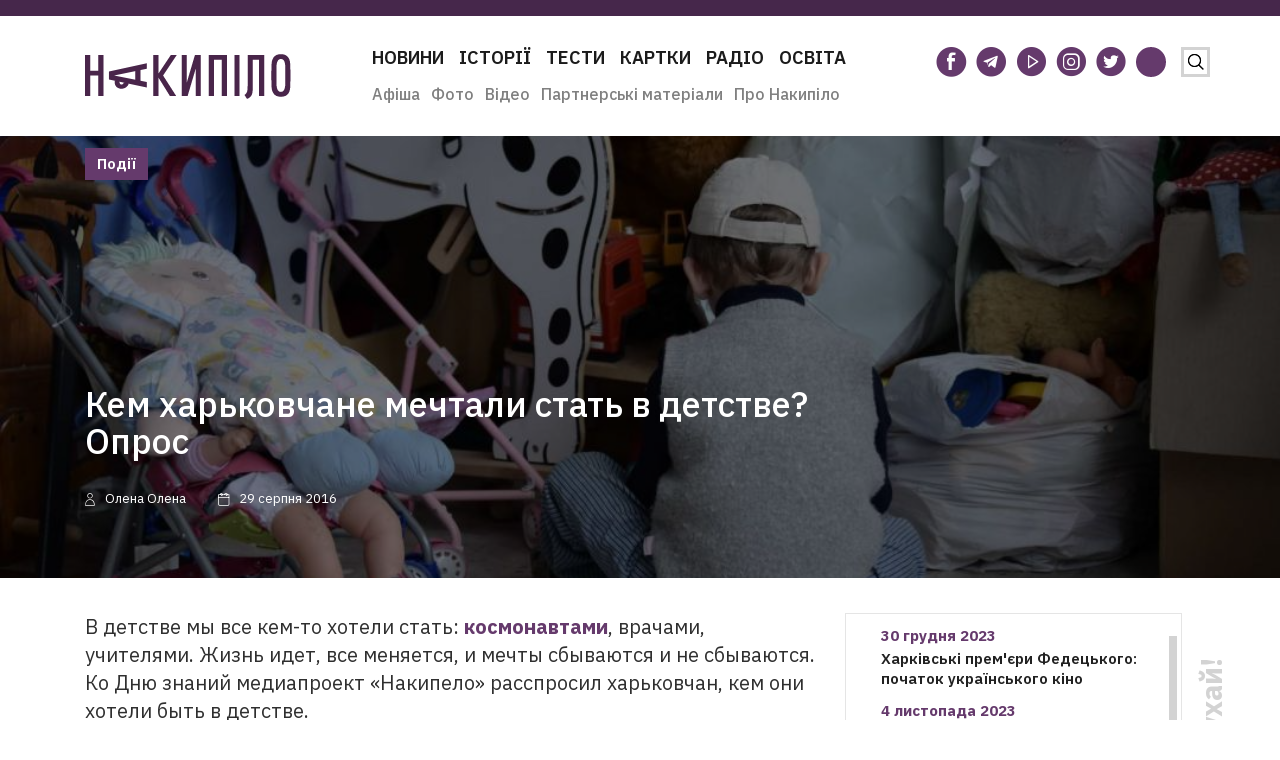

--- FILE ---
content_type: text/html; charset=UTF-8
request_url: https://nakipelo.ua/ru/kem-harkovchane-mechtali-stat-v-detstve-opros
body_size: 19842
content:
<!doctype html><html class="no-js" lang="uk"><head><meta charset="utf-8"><meta name="viewport" content="width=device-width, initial-scale=1"><script data-cfasync="false" id="ao_optimized_gfonts_config">WebFontConfig={google:{families:["IBM Plex Sans:300,400,500,600,700"] },classes:false, events:false, timeout:1500};</script><link rel="icon" type="image/vnd.microsoft.icon" href="https://nakipelo.ua/wp-content/themes/sitegist-theme/img/favicon.ico"><style type="text/css">.recentcomments a{display:inline !important;padding:0 !important;margin:0 !important;}
        @media(max-width:720px){
            .header__logo{
                width:205px !important;
            }
            .header__logo img{
                width:205px !important;
            }
        }</style>   <script>!function(f,b,e,v,n,t,s)
            {if(f.fbq)return;n=f.fbq=function(){n.callMethod?
                n.callMethod.apply(n,arguments):n.queue.push(arguments)};
                if(!f._fbq)f._fbq=n;n.push=n;n.loaded=!0;n.version='2.0';
                n.queue=[];t=b.createElement(e);t.async=!0;
                t.src=v;s=b.getElementsByTagName(e)[0];
                s.parentNode.insertBefore(t,s)}(window,document,'script',
                'https://connect.facebook.net/en_US/fbevents.js');
            fbq('init', '420928595528342');
            fbq('track', 'PageView');</script> <noscript> <img height="1" width="1"
 src="https://www.facebook.com/tr?id=420928595528342&ev=PageView
&noscript=1"/> </noscript><meta name="google-site-verification" content="TNvaM8MYLAfxi64lJAgtkL4qz2EijVGeR17sXaR2uQU" /><link rel="alternate" href="https://nakipelo.ua/ru/kem-harkovchane-mechtali-stat-v-detstve-opros" hreflang="ru" /><link rel="alternate" href="https://nakipelo.ua/kem-harkovchane-mechtali-stat-v-detstve-opros-2" hreflang="uk" /><link media="all" href="https://nakipelo.ua/wp-content/cache/autoptimize/autoptimize_3ba63db3ed50bf01d5c77ec559ddbce7.php" rel="stylesheet"><title>Кем харьковчане мечтали стать в детстве? Опрос - Накипіло</title><meta name="description" content="В детстве мы все кем-то хотели стать: космонавтами, врачами, учителями. Жизнь идет, все меняется, и мечты сбываются и не сбываются. Ко Дню знаний медиапроект"/><meta name="robots" content="follow, index, max-snippet:-1, max-video-preview:-1, max-image-preview:large"/><link rel="canonical" href="https://nakipelo.ua/ru/kem-harkovchane-mechtali-stat-v-detstve-opros" /><meta property="og:locale" content="ru_RU" /><meta property="og:type" content="article" /><meta property="og:title" content="Кем харьковчане мечтали стать в детстве? Опрос - Накипіло" /><meta property="og:description" content="В детстве мы все кем-то хотели стать: космонавтами, врачами, учителями. Жизнь идет, все меняется, и мечты сбываются и не сбываются. Ко Дню знаний медиапроект" /><meta property="og:url" content="https://nakipelo.ua/ru/kem-harkovchane-mechtali-stat-v-detstve-opros" /><meta property="og:site_name" content="Накипіло" /><meta property="article:publisher" content="https://www.facebook.com/nakipelovo" /><meta property="article:author" content="https://www.facebook.com/nakipelovo" /><meta property="article:tag" content="відео" /><meta property="article:tag" content="опрос" /><meta property="article:section" content="Події" /><meta property="og:image" content="https://nakipelo.ua/wp-content/uploads/2019/04/DSC_2806.jpg" /><meta property="og:image:secure_url" content="https://nakipelo.ua/wp-content/uploads/2019/04/DSC_2806.jpg" /><meta property="og:image:width" content="1079" /><meta property="og:image:height" content="720" /><meta property="og:image:alt" content="Кем харьковчане мечтали стать в детстве? Опрос" /><meta property="og:image:type" content="image/jpeg" /><meta property="article:published_time" content="2016-08-29T12:00:00+03:00" /><meta property="og:video" content="https://www.youtube.com/embed/rRzOpDW4bpM" /><meta property="ya:ovs:upload_date" content="2016-08-29EEST12:00:00+03:00" /><meta property="ya:ovs:allow_embed" content="true" /><meta name="twitter:card" content="summary_large_image" /><meta name="twitter:title" content="Кем харьковчане мечтали стать в детстве? Опрос - Накипіло" /><meta name="twitter:description" content="В детстве мы все кем-то хотели стать: космонавтами, врачами, учителями. Жизнь идет, все меняется, и мечты сбываются и не сбываются. Ко Дню знаний медиапроект" /><meta name="twitter:site" content="@nakipeloua" /><meta name="twitter:creator" content="@nakipeloua" /><meta name="twitter:image" content="https://nakipelo.ua/wp-content/uploads/2019/04/DSC_2806.jpg" /><meta name="twitter:label1" content="Автор" /><meta name="twitter:data1" content="Олена Лептуга" /><meta name="twitter:label2" content="Время чтения" /><meta name="twitter:data2" content="Меньше минуты" /> <script type="application/ld+json" class="rank-math-schema-pro">{"@context":"https://schema.org","@graph":[{"@type":"Organization","@id":"https://nakipelo.ua/#organization","name":"\u041d\u0430\u043a\u0438\u043f\u0456\u043b\u043e","sameAs":["https://www.facebook.com/nakipelovo","https://twitter.com/nakipeloua"],"logo":{"@type":"ImageObject","@id":"https://nakipelo.ua/#logo","url":"https://nakipelo.ua/wp-content/uploads/2023/01/cropped-photo_2023-01-12_13-31-23.jpg","contentUrl":"https://nakipelo.ua/wp-content/uploads/2023/01/cropped-photo_2023-01-12_13-31-23.jpg","caption":"\u041d\u0430\u043a\u0438\u043f\u0456\u043b\u043e","inLanguage":"ru-RU","width":"512","height":"512"}},{"@type":"WebSite","@id":"https://nakipelo.ua/#website","url":"https://nakipelo.ua","name":"\u041d\u0430\u043a\u0438\u043f\u0456\u043b\u043e","publisher":{"@id":"https://nakipelo.ua/#organization"},"inLanguage":"ru-RU"},{"@type":"ImageObject","@id":"https://nakipelo.ua/wp-content/uploads/2019/04/DSC_2806.jpg","url":"https://nakipelo.ua/wp-content/uploads/2019/04/DSC_2806.jpg","width":"1079","height":"720","inLanguage":"ru-RU"},{"@type":"WebPage","@id":"https://nakipelo.ua/ru/kem-harkovchane-mechtali-stat-v-detstve-opros#webpage","url":"https://nakipelo.ua/ru/kem-harkovchane-mechtali-stat-v-detstve-opros","name":"\u041a\u0435\u043c \u0445\u0430\u0440\u044c\u043a\u043e\u0432\u0447\u0430\u043d\u0435 \u043c\u0435\u0447\u0442\u0430\u043b\u0438 \u0441\u0442\u0430\u0442\u044c \u0432 \u0434\u0435\u0442\u0441\u0442\u0432\u0435? \u041e\u043f\u0440\u043e\u0441 - \u041d\u0430\u043a\u0438\u043f\u0456\u043b\u043e","datePublished":"2016-08-29T12:00:00+03:00","dateModified":"2016-08-29T12:00:00+03:00","isPartOf":{"@id":"https://nakipelo.ua/#website"},"primaryImageOfPage":{"@id":"https://nakipelo.ua/wp-content/uploads/2019/04/DSC_2806.jpg"},"inLanguage":"ru-RU"},{"@type":"Person","@id":"https://nakipelo.ua/ru/author/Ryabinina","name":"\u041e\u043b\u0435\u043d\u0430 \u041b\u0435\u043f\u0442\u0443\u0433\u0430","url":"https://nakipelo.ua/ru/author/Ryabinina","image":{"@type":"ImageObject","@id":"https://nakipelo.ua/wp-content/uploads/2019/05/helena.jpg","url":"https://nakipelo.ua/wp-content/uploads/2019/05/helena.jpg","caption":"\u041e\u043b\u0435\u043d\u0430 \u041b\u0435\u043f\u0442\u0443\u0433\u0430","inLanguage":"ru-RU"},"worksFor":{"@id":"https://nakipelo.ua/#organization"}},{"headline":"\u041a\u0435\u043c \u0445\u0430\u0440\u044c\u043a\u043e\u0432\u0447\u0430\u043d\u0435 \u043c\u0435\u0447\u0442\u0430\u043b\u0438 \u0441\u0442\u0430\u0442\u044c \u0432 \u0434\u0435\u0442\u0441\u0442\u0432\u0435? \u041e\u043f\u0440\u043e\u0441 - \u041d\u0430\u043a\u0438\u043f\u0456\u043b\u043e","description":"\u0412 \u0434\u0435\u0442\u0441\u0442\u0432\u0435 \u043c\u044b \u0432\u0441\u0435 \u043a\u0435\u043c-\u0442\u043e \u0445\u043e\u0442\u0435\u043b\u0438 \u0441\u0442\u0430\u0442\u044c: \u043a\u043e\u0441\u043c\u043e\u043d\u0430\u0432\u0442\u0430\u043c\u0438, \u0432\u0440\u0430\u0447\u0430\u043c\u0438, \u0443\u0447\u0438\u0442\u0435\u043b\u044f\u043c\u0438. \u0416\u0438\u0437\u043d\u044c \u0438\u0434\u0435\u0442, \u0432\u0441\u0435 \u043c\u0435\u043d\u044f\u0435\u0442\u0441\u044f, \u0438 \u043c\u0435\u0447\u0442\u044b \u0441\u0431\u044b\u0432\u0430\u044e\u0442\u0441\u044f \u0438 \u043d\u0435 \u0441\u0431\u044b\u0432\u0430\u044e\u0442\u0441\u044f. \u041a\u043e \u0414\u043d\u044e \u0437\u043d\u0430\u043d\u0438\u0439 \u043c\u0435\u0434\u0438\u0430\u043f\u0440\u043e\u0435\u043a\u0442","datePublished":"2016-08-29T12:00:00+03:00","dateModified":"2016-08-29T12:00:00+03:00","image":{"@id":"https://nakipelo.ua/wp-content/uploads/2019/04/DSC_2806.jpg"},"author":{"@id":"https://nakipelo.ua/ru/author/Ryabinina","name":"\u041e\u043b\u0435\u043d\u0430 \u041b\u0435\u043f\u0442\u0443\u0433\u0430"},"@type":"NewsArticle","copyrightYear":"2016","name":"\u041a\u0435\u043c \u0445\u0430\u0440\u044c\u043a\u043e\u0432\u0447\u0430\u043d\u0435 \u043c\u0435\u0447\u0442\u0430\u043b\u0438 \u0441\u0442\u0430\u0442\u044c \u0432 \u0434\u0435\u0442\u0441\u0442\u0432\u0435? \u041e\u043f\u0440\u043e\u0441 - \u041d\u0430\u043a\u0438\u043f\u0456\u043b\u043e","articleSection":"\u041f\u043e\u0434\u0456\u0457","@id":"https://nakipelo.ua/ru/kem-harkovchane-mechtali-stat-v-detstve-opros#schema-10002130857","isPartOf":{"@id":"https://nakipelo.ua/ru/kem-harkovchane-mechtali-stat-v-detstve-opros#webpage"},"publisher":{"@id":"https://nakipelo.ua/#organization"},"inLanguage":"ru-RU","mainEntityOfPage":{"@id":"https://nakipelo.ua/ru/kem-harkovchane-mechtali-stat-v-detstve-opros#webpage"}},{"@type":"VideoObject","name":"\u041a\u0435\u043c \u0445\u0430\u0440\u044c\u043a\u043e\u0432\u0447\u0430\u043d\u0435 \u043c\u0435\u0447\u0442\u0430\u043b\u0438 \u0441\u0442\u0430\u0442\u044c \u0432 \u0434\u0435\u0442\u0441\u0442\u0432\u0435? \u041e\u043f\u0440\u043e\u0441 - \u041d\u0430\u043a\u0438\u043f\u0456\u043b\u043e","description":"\u0412 \u0434\u0435\u0442\u0441\u0442\u0432\u0435 \u043c\u044b \u0432\u0441\u0435 \u043a\u0435\u043c-\u0442\u043e \u0445\u043e\u0442\u0435\u043b\u0438 \u0441\u0442\u0430\u0442\u044c: \u043a\u043e\u0441\u043c\u043e\u043d\u0430\u0432\u0442\u0430\u043c\u0438, \u0432\u0440\u0430\u0447\u0430\u043c\u0438, \u0443\u0447\u0438\u0442\u0435\u043b\u044f\u043c\u0438. \u0416\u0438\u0437\u043d\u044c \u0438\u0434\u0435\u0442, \u0432\u0441\u0435 \u043c\u0435\u043d\u044f\u0435\u0442\u0441\u044f, \u0438 \u043c\u0435\u0447\u0442\u044b \u0441\u0431\u044b\u0432\u0430\u044e\u0442\u0441\u044f \u0438 \u043d\u0435 \u0441\u0431\u044b\u0432\u0430\u044e\u0442\u0441\u044f. \u041a\u043e \u0414\u043d\u044e \u0437\u043d\u0430\u043d\u0438\u0439 \u043c\u0435\u0434\u0438\u0430\u043f\u0440\u043e\u0435\u043a\u0442","uploadDate":"2016-08-29T12:00:00+03:00","thumbnailUrl":"https://nakipelo.ua/wp-content/uploads/2019/04/DSC_2806.jpg","embedUrl":"https://www.youtube.com/embed/rRzOpDW4bpM","isFamilyFriendly":"True","@id":"https://nakipelo.ua/ru/kem-harkovchane-mechtali-stat-v-detstve-opros#schema-10002130858","isPartOf":{"@id":"https://nakipelo.ua/ru/kem-harkovchane-mechtali-stat-v-detstve-opros#webpage"},"publisher":{"@id":"https://nakipelo.ua/#organization"},"inLanguage":"ru-RU","mainEntityOfPage":{"@id":"https://nakipelo.ua/ru/kem-harkovchane-mechtali-stat-v-detstve-opros#webpage"}}]}</script> <link rel='dns-prefetch' href='//code.jquery.com' /><link href='https://fonts.googleapis.com' rel='preconnect' /><link href='https://fonts.gstatic.com' crossorigin='anonymous' rel='preconnect' /><link href='https://ajax.googleapis.com' rel='preconnect' /><link rel="alternate" type="application/rss+xml" title="Накипіло &raquo; Лента комментариев к &laquo;Кем харьковчане мечтали стать в детстве? Опрос&raquo;" href="https://nakipelo.ua/ru/kem-harkovchane-mechtali-stat-v-detstve-opros/feed" /><style id='ugb-style-css-v2-inline-css' type='text/css'>:root {
			--content-width: 900px;
		}</style><style id='rank-math-toc-block-style-inline-css' type='text/css'>.wp-block-rank-math-toc-block nav ol{counter-reset:item}.wp-block-rank-math-toc-block nav ol li{display:block}.wp-block-rank-math-toc-block nav ol li:before{content:counters(item, ".") " ";counter-increment:item}</style><style id='global-styles-inline-css' type='text/css'>body{--wp--preset--color--black: #000000;--wp--preset--color--cyan-bluish-gray: #abb8c3;--wp--preset--color--white: #ffffff;--wp--preset--color--pale-pink: #f78da7;--wp--preset--color--vivid-red: #cf2e2e;--wp--preset--color--luminous-vivid-orange: #ff6900;--wp--preset--color--luminous-vivid-amber: #fcb900;--wp--preset--color--light-green-cyan: #7bdcb5;--wp--preset--color--vivid-green-cyan: #00d084;--wp--preset--color--pale-cyan-blue: #8ed1fc;--wp--preset--color--vivid-cyan-blue: #0693e3;--wp--preset--color--vivid-purple: #9b51e0;--wp--preset--gradient--vivid-cyan-blue-to-vivid-purple: linear-gradient(135deg,rgba(6,147,227,1) 0%,rgb(155,81,224) 100%);--wp--preset--gradient--light-green-cyan-to-vivid-green-cyan: linear-gradient(135deg,rgb(122,220,180) 0%,rgb(0,208,130) 100%);--wp--preset--gradient--luminous-vivid-amber-to-luminous-vivid-orange: linear-gradient(135deg,rgba(252,185,0,1) 0%,rgba(255,105,0,1) 100%);--wp--preset--gradient--luminous-vivid-orange-to-vivid-red: linear-gradient(135deg,rgba(255,105,0,1) 0%,rgb(207,46,46) 100%);--wp--preset--gradient--very-light-gray-to-cyan-bluish-gray: linear-gradient(135deg,rgb(238,238,238) 0%,rgb(169,184,195) 100%);--wp--preset--gradient--cool-to-warm-spectrum: linear-gradient(135deg,rgb(74,234,220) 0%,rgb(151,120,209) 20%,rgb(207,42,186) 40%,rgb(238,44,130) 60%,rgb(251,105,98) 80%,rgb(254,248,76) 100%);--wp--preset--gradient--blush-light-purple: linear-gradient(135deg,rgb(255,206,236) 0%,rgb(152,150,240) 100%);--wp--preset--gradient--blush-bordeaux: linear-gradient(135deg,rgb(254,205,165) 0%,rgb(254,45,45) 50%,rgb(107,0,62) 100%);--wp--preset--gradient--luminous-dusk: linear-gradient(135deg,rgb(255,203,112) 0%,rgb(199,81,192) 50%,rgb(65,88,208) 100%);--wp--preset--gradient--pale-ocean: linear-gradient(135deg,rgb(255,245,203) 0%,rgb(182,227,212) 50%,rgb(51,167,181) 100%);--wp--preset--gradient--electric-grass: linear-gradient(135deg,rgb(202,248,128) 0%,rgb(113,206,126) 100%);--wp--preset--gradient--midnight: linear-gradient(135deg,rgb(2,3,129) 0%,rgb(40,116,252) 100%);--wp--preset--duotone--dark-grayscale: url('#wp-duotone-dark-grayscale');--wp--preset--duotone--grayscale: url('#wp-duotone-grayscale');--wp--preset--duotone--purple-yellow: url('#wp-duotone-purple-yellow');--wp--preset--duotone--blue-red: url('#wp-duotone-blue-red');--wp--preset--duotone--midnight: url('#wp-duotone-midnight');--wp--preset--duotone--magenta-yellow: url('#wp-duotone-magenta-yellow');--wp--preset--duotone--purple-green: url('#wp-duotone-purple-green');--wp--preset--duotone--blue-orange: url('#wp-duotone-blue-orange');--wp--preset--font-size--small: 13px;--wp--preset--font-size--medium: 20px;--wp--preset--font-size--large: 36px;--wp--preset--font-size--x-large: 42px;--wp--preset--spacing--20: 0.44rem;--wp--preset--spacing--30: 0.67rem;--wp--preset--spacing--40: 1rem;--wp--preset--spacing--50: 1.5rem;--wp--preset--spacing--60: 2.25rem;--wp--preset--spacing--70: 3.38rem;--wp--preset--spacing--80: 5.06rem;--wp--preset--shadow--natural: 6px 6px 9px rgba(0, 0, 0, 0.2);--wp--preset--shadow--deep: 12px 12px 50px rgba(0, 0, 0, 0.4);--wp--preset--shadow--sharp: 6px 6px 0px rgba(0, 0, 0, 0.2);--wp--preset--shadow--outlined: 6px 6px 0px -3px rgba(255, 255, 255, 1), 6px 6px rgba(0, 0, 0, 1);--wp--preset--shadow--crisp: 6px 6px 0px rgba(0, 0, 0, 1);}:where(.is-layout-flex){gap: 0.5em;}body .is-layout-flow > .alignleft{float: left;margin-inline-start: 0;margin-inline-end: 2em;}body .is-layout-flow > .alignright{float: right;margin-inline-start: 2em;margin-inline-end: 0;}body .is-layout-flow > .aligncenter{margin-left: auto !important;margin-right: auto !important;}body .is-layout-constrained > .alignleft{float: left;margin-inline-start: 0;margin-inline-end: 2em;}body .is-layout-constrained > .alignright{float: right;margin-inline-start: 2em;margin-inline-end: 0;}body .is-layout-constrained > .aligncenter{margin-left: auto !important;margin-right: auto !important;}body .is-layout-constrained > :where(:not(.alignleft):not(.alignright):not(.alignfull)){max-width: var(--wp--style--global--content-size);margin-left: auto !important;margin-right: auto !important;}body .is-layout-constrained > .alignwide{max-width: var(--wp--style--global--wide-size);}body .is-layout-flex{display: flex;}body .is-layout-flex{flex-wrap: wrap;align-items: center;}body .is-layout-flex > *{margin: 0;}:where(.wp-block-columns.is-layout-flex){gap: 2em;}.has-black-color{color: var(--wp--preset--color--black) !important;}.has-cyan-bluish-gray-color{color: var(--wp--preset--color--cyan-bluish-gray) !important;}.has-white-color{color: var(--wp--preset--color--white) !important;}.has-pale-pink-color{color: var(--wp--preset--color--pale-pink) !important;}.has-vivid-red-color{color: var(--wp--preset--color--vivid-red) !important;}.has-luminous-vivid-orange-color{color: var(--wp--preset--color--luminous-vivid-orange) !important;}.has-luminous-vivid-amber-color{color: var(--wp--preset--color--luminous-vivid-amber) !important;}.has-light-green-cyan-color{color: var(--wp--preset--color--light-green-cyan) !important;}.has-vivid-green-cyan-color{color: var(--wp--preset--color--vivid-green-cyan) !important;}.has-pale-cyan-blue-color{color: var(--wp--preset--color--pale-cyan-blue) !important;}.has-vivid-cyan-blue-color{color: var(--wp--preset--color--vivid-cyan-blue) !important;}.has-vivid-purple-color{color: var(--wp--preset--color--vivid-purple) !important;}.has-black-background-color{background-color: var(--wp--preset--color--black) !important;}.has-cyan-bluish-gray-background-color{background-color: var(--wp--preset--color--cyan-bluish-gray) !important;}.has-white-background-color{background-color: var(--wp--preset--color--white) !important;}.has-pale-pink-background-color{background-color: var(--wp--preset--color--pale-pink) !important;}.has-vivid-red-background-color{background-color: var(--wp--preset--color--vivid-red) !important;}.has-luminous-vivid-orange-background-color{background-color: var(--wp--preset--color--luminous-vivid-orange) !important;}.has-luminous-vivid-amber-background-color{background-color: var(--wp--preset--color--luminous-vivid-amber) !important;}.has-light-green-cyan-background-color{background-color: var(--wp--preset--color--light-green-cyan) !important;}.has-vivid-green-cyan-background-color{background-color: var(--wp--preset--color--vivid-green-cyan) !important;}.has-pale-cyan-blue-background-color{background-color: var(--wp--preset--color--pale-cyan-blue) !important;}.has-vivid-cyan-blue-background-color{background-color: var(--wp--preset--color--vivid-cyan-blue) !important;}.has-vivid-purple-background-color{background-color: var(--wp--preset--color--vivid-purple) !important;}.has-black-border-color{border-color: var(--wp--preset--color--black) !important;}.has-cyan-bluish-gray-border-color{border-color: var(--wp--preset--color--cyan-bluish-gray) !important;}.has-white-border-color{border-color: var(--wp--preset--color--white) !important;}.has-pale-pink-border-color{border-color: var(--wp--preset--color--pale-pink) !important;}.has-vivid-red-border-color{border-color: var(--wp--preset--color--vivid-red) !important;}.has-luminous-vivid-orange-border-color{border-color: var(--wp--preset--color--luminous-vivid-orange) !important;}.has-luminous-vivid-amber-border-color{border-color: var(--wp--preset--color--luminous-vivid-amber) !important;}.has-light-green-cyan-border-color{border-color: var(--wp--preset--color--light-green-cyan) !important;}.has-vivid-green-cyan-border-color{border-color: var(--wp--preset--color--vivid-green-cyan) !important;}.has-pale-cyan-blue-border-color{border-color: var(--wp--preset--color--pale-cyan-blue) !important;}.has-vivid-cyan-blue-border-color{border-color: var(--wp--preset--color--vivid-cyan-blue) !important;}.has-vivid-purple-border-color{border-color: var(--wp--preset--color--vivid-purple) !important;}.has-vivid-cyan-blue-to-vivid-purple-gradient-background{background: var(--wp--preset--gradient--vivid-cyan-blue-to-vivid-purple) !important;}.has-light-green-cyan-to-vivid-green-cyan-gradient-background{background: var(--wp--preset--gradient--light-green-cyan-to-vivid-green-cyan) !important;}.has-luminous-vivid-amber-to-luminous-vivid-orange-gradient-background{background: var(--wp--preset--gradient--luminous-vivid-amber-to-luminous-vivid-orange) !important;}.has-luminous-vivid-orange-to-vivid-red-gradient-background{background: var(--wp--preset--gradient--luminous-vivid-orange-to-vivid-red) !important;}.has-very-light-gray-to-cyan-bluish-gray-gradient-background{background: var(--wp--preset--gradient--very-light-gray-to-cyan-bluish-gray) !important;}.has-cool-to-warm-spectrum-gradient-background{background: var(--wp--preset--gradient--cool-to-warm-spectrum) !important;}.has-blush-light-purple-gradient-background{background: var(--wp--preset--gradient--blush-light-purple) !important;}.has-blush-bordeaux-gradient-background{background: var(--wp--preset--gradient--blush-bordeaux) !important;}.has-luminous-dusk-gradient-background{background: var(--wp--preset--gradient--luminous-dusk) !important;}.has-pale-ocean-gradient-background{background: var(--wp--preset--gradient--pale-ocean) !important;}.has-electric-grass-gradient-background{background: var(--wp--preset--gradient--electric-grass) !important;}.has-midnight-gradient-background{background: var(--wp--preset--gradient--midnight) !important;}.has-small-font-size{font-size: var(--wp--preset--font-size--small) !important;}.has-medium-font-size{font-size: var(--wp--preset--font-size--medium) !important;}.has-large-font-size{font-size: var(--wp--preset--font-size--large) !important;}.has-x-large-font-size{font-size: var(--wp--preset--font-size--x-large) !important;}
.wp-block-navigation a:where(:not(.wp-element-button)){color: inherit;}
:where(.wp-block-columns.is-layout-flex){gap: 2em;}
.wp-block-pullquote{font-size: 1.5em;line-height: 1.6;}</style><style id='ai-core-style-inline-css' type='text/css'>.aesop-gallery-component .aesop-component-caption{color:#333;padding:.25rem .75rem;background:rgba(255,255,255,.8);font-size:14px}.aesop-stacked-img{background-position:50%;background-repeat:no-repeat;background-size:cover;width:100%;left:0;top:0;position:relative;overflow:hidden}.aesop-stacked-img .aesop-stacked-caption{position:absolute;bottom:20px;right:20px;z-index:0;color:#333;padding:.25rem .75rem;background:rgba(255,255,255,.8);font-size:14px;-webkit-transition:all .75s ease-in-out;transition:all .75s ease-in-out}.aesop-sequence-img-wrap .aesop-sequence-caption{padding-left:4.5rem}.aesop-sequence-img-wrap .aesop-sequence-caption:before{left:0;bottom:-4px;font-weight:700;line-height:1;padding:.6rem .75rem;border:1px solid;border-color:inherit;content:counter(sequence-counter,decimal-leading-zero);counter-increment:sequence-counter}.aesop-sequence-img-wrap .aesop-sequence-img{width:100%;max-width:1200px;display:block}.aesop-hero-gallery-wrapper{clear:both;position:relative}.aesop-hero-gallery-content{position:absolute;top:20px}.aesopicon-search-plus{position:relative}.aesopicon-search-plus:after{display:inline-block;font-family:Dashicons;font-style:normal;font-weight:400;line-height:1;-webkit-font-smoothing:antialiased;-moz-osx-font-smoothing:grayscale;content:'\f179'}.aesop-parallax-component{clear:both}.aesop-parallax-component .aesop-parallax-sc{margin:0}.aesop-content-component .aesop-content-comp-wrap{padding:1.5em 2em}@media (max-width:766px){.aesop-content-component .aesop-content-comp-wrap{padding:1em}}.aesop-content-component .aesop-content-comp-inner p{line-height:1.2em}.aesop-content-component .aesop-content-img .aesop-content-comp-inner{word-wrap:break-word;background:rgba(255,255,255,.4);padding:1rem;line-height:1.3}.aesop-content-component .aesop-content-img .aesop-content-comp-inner p{margin-bottom:0}.aesop-image-component img{-webkit-box-shadow:0 0 6px -1px rgba(0,0,0,.5);box-shadow:0 0 6px -1px rgba(0,0,0,.5)}.aesop-image-component .aesop-lightbox{text-decoration:none;display:block}.aesop-image-component .aesop-img-enlarge{margin:0 0 .5rem}.aesop-image-component .aesop-img-enlarge:hover{text-decoration:none}.aesop-image-component .aesop-img-enlarge i{position:relative;top:1px}.aesop-image-component .aesop-img-enlarge,.aesop-image-component .aesop-image-component-caption{color:#b3b3b3;font-size:12px;font-family:"Helvetica Neue",Helvetica,Arial,sans-serif}.aesop-image-component .aesop-cap-cred,.aesop-image-component .aesop-img-enlarge{color:#b3b3b3}.aesop-image-component .aesop-cap-cred{border-top:1px dotted #b3b3b3;font-size:9px}.aesop-image-component:hover{opacity:.85;filter:alpha(opacity=85);-webkit-transition:opacity .25s ease-in-out;transition:opacity .25s ease-in-out}.aesop-image-component:active img{box-shadow:none}.aesop-video-component .aesop-video-component-caption{color:#b3b3b3}.aesop-video-component .aesop-component-caption{color:#333;padding:.25rem .75rem;background:rgba(255,255,255,.8);font-size:14px}.mejs-container{width:100%;max-width:800px!important;margin-left:auto;margin-right:auto}.mejs-container+p{margin-top:1rem}.aesop-quote-component{padding:3rem 2rem}.aesop-quote-component blockquote{font-style:italic}.aesop-quote-component cite{display:block;font-size:14px}.aesop-on-genesis .aesop-quote-component blockquote:before{content:none}.aesop-story-collection{clear:both}.aesop-story-collection .aesop-story-collection-title{text-align:center;background:#fff;text-transform:uppercase;font-size:1.75rem;line-height:1.75rem;letter-spacing:.05rem;padding:.8rem 0 .6rem;margin:0;z-index:2;position:relative;-webkit-box-shadow:0 7px 7px -7px #000;box-shadow:0 7px 7px -7px #000}.aesop-story-collection .aesop-collection-item{float:left;position:relative;height:220px;overflow:hidden}.aesop-story-collection .aesop-collection-item .aesop-collection-item-link{display:table;height:100%;width:100%;color:#fff;-webkit-transition:all .25s ease-in-out;transition:all .25s ease-in-out}.aesop-story-collection .aesop-collection-item .aesop-collection-item-link:before{position:absolute;content:'';width:100%;height:100%;background:#000;opacity:.65;filter:alpha(opacity=65);z-index:1}.aesop-story-collection .aesop-collection-item .aesop-collection-item-link:hover{text-decoration:none;-webkit-transition:all .25s ease-in-out;transition:all .25s ease-in-out}.aesop-story-collection .aesop-collection-item .aesop-collection-item-link:hover:before{-webkit-transition:opacity .25s linear;transition:opacity .25s linear;opacity:0;filter:alpha(opacity=0)}.aesop-story-collection .aesop-collection-item .aesop-collection-item-link:hover .aesop-collection-item-inner{background:rgba(0,0,0,.5)}.aesop-story-collection .aesop-collection-item .aesop-collection-item-inner{display:table-cell;vertical-align:middle;width:100%;height:100%;padding:0 2.5rem;position:relative;text-align:center;z-index:1;overflow:hidden;text-shadow:0 0 3px rgba(0,0,0,.6)}.aesop-story-collection .aesop-collection-item .aesop-collection-item-inner .aesop-collection-entry-title{font-weight:800;text-transform:uppercase;color:#fff;margin:auto}.aesop-story-collection .aesop-collection-item .aesop-collection-item-inner .aesop-collection-item-excerpt{font-size:12px}.aesop-story-collection .aesop-collection-item .aesop-collection-item-inner .aesop-collection-meta{font-family:"Helvetica Neue",Helvetica,Arial,sans-serif;font-size:12px;margin-bottom:3rem;font-style:italic}.aesop-story-collection .aesop-collection-item .aesop-collection-item-img{position:absolute;width:100%;height:100%;left:0;z-index:0;background-position:center center}.aesop-story-collection .aesop-collection-splash .aesop-collection-item-link:before{content:none}.aesop-story-collection .aesop-collection-splash .aesop-collection-item-link:hover .aesop-collection-item-inner{background:0 0}.aesop-story-collection .aesop-collection-splash .aesop-collection-item-inner .aesop-collection-entry-title{color:#333;text-shadow:none}.aesop-story-collection .aesop-collection-load-more{background:#000;opacity:.65;filter:alpha(opacity=65);z-index:1;height:70px;line-height:70px;color:#fff}.jorgen-article-cover-wrap{position:fixed}.aesop-article-chapter-wrap{position:relative}.aesop-article-chapter-wrap.aesop-video-chapter .aesop-cover-title{max-width:100%;margin:0;padding-bottom:20px;top:150px;border-bottom:1px solid #fff;font-size:62px!important;color:#fff;width:90%;left:10%;position:absolute;z-index:1}.aesop-article-chapter-wrap.aesop-video-chapter .aesop-cover-title small{font-size:40px}@media (max-width:800px){.aesop-article-chapter-wrap .aesop-cover-title{font-size:52px}.aesop-article-chapter-wrap .aesop-cover-title small{font-size:42px}}@media (max-width:480px){.aesop-article-chapter-wrap .aesop-cover-title{display:block;bottom:30px;font-size:32px}.aesop-article-chapter-wrap .aesop-cover-title small{display:block;font-size:20px}}.aesop-cover-title{max-width:100%;margin:0;padding-bottom:20px;bottom:100px;border-bottom:1px solid #fff;font-size:62px!important;color:#fff;width:90%;left:10%;position:absolute;z-index:1}.aesop-cover-title small{font-size:40px}.aesop-toggle-chapter-menu{position:fixed;right:-1px;bottom:57px;height:44px;width:44px;background:#e6e6e6;border-top-left-radius:2px;border-bottom-left-radius:2px;z-index:150;-webkit-transition:right .25s ease;transition:right .25s ease}.aesop-toggle-chapter-menu:hover{background:#007aac;text-decoration:none}.aesop-toggle-chapter-menu:hover i{color:#fff}.aesop-toggle-chapter-menu i{color:#007aac}.aesop-chapter-menu-open .aesop-chapter-menu{right:0}.aesop-chapter-menu-open .aesop-toggle-chapter-menu{right:250px}.aesop-close-chapter-menu{position:absolute;top:12px;right:12px;z-index:1}.aesop-close-chapter-menu:hover{cursor:pointer}.aesop-chapter-menu{right:-250px;width:250px;top:0;position:fixed;bottom:0;background:#e6e6e6;-webkit-transition:right .25s ease;transition:right .25s ease;z-index:500;counter-reset:sequence-counter;color:#777}.aesop-chapter-menu .scroll-nav__list{margin:0;padding:0}.aesop-chapter-menu *{box-sizing:border-box;-moz-box-sizing:border-box;-webkit-box-sizing:border-box}.aesop-chapter-menu li{display:block;margin-bottom:0;position:relative;padding-left:15px;font:400 14px/28px Arial,Helvetica,sans-serif}.aesop-chapter-menu li:before{content:counter(sequence-counter,upper-roman);counter-increment:sequence-counter;position:absolute;left:0}.aesop-chapter-menu a:link,.aesop-chapter-menu .scroll-nav__link{color:#777;padding-top:5px;padding-bottom:5px}.admin-bar .aesop-chapter-menu{top:32px}.aesop-chapter-menu--inner{padding:15px}.aesop-character-component .aesop-character-float{margin:.65rem 0;width:150px;text-align:center}.aesop-character-component .aesop-character-float .aesop-character-title{vertical-align:top;font-size:12px;font-family:"Helvetica Neue",Helvetica,Arial,sans-serif;color:#b3b3b3;text-transform:uppercase;letter-spacing:.05em;display:block;text-align:center;margin:0 0 .5rem}.aesop-character-component .aesop-character-float.aesop-character-right{float:right;margin-left:1.75rem}.aesop-character-component .aesop-character-float.aesop-character-center{margin-left:auto;margin-right:auto}.aesop-character-component .aesop-character-float.aesop-character-center .aesop-character-name{text-align:center}.aesop-character-component .aesop-character-float.aesop-character-left{float:left;margin-right:1.75rem}.aesop-character-component .aesop-character-avatar{width:90%;border-radius:50%}.aesop-character-component .aesop-character-cap{font-size:12px;line-height:14px;font-family:"Helvetica Neue",Helvetica,Arial,sans-serif;color:#b3b3b3;font-style:italic;margin-top:.8rem;border-top:1px dotted #b3b3b3;padding-top:.3rem}.aesop-document-component a{font-size:12px;font-family:"Helvetica Neue",Helvetica,Arial,sans-serif;color:#b3b3b3;line-height:12px;text-decoration:none}.aesop-document-component a span{border-bottom:1px solid #e6e6e6;font-size:12px;color:gray}.aesop-document-component a span:before{content:'\f498';font-family:Dashicons;position:absolute;left:0}.aesop-timeline{position:fixed;bottom:0;left:0;right:0;z-index:10}.aesop-timeline ol{margin:0;padding:0;position:relative;background:#e6e6e6;padding:5px 10px;-webkit-box-shadow:inset 0 7px 7px -7px gray;box-shadow:inset 0 7px 7px -7px gray}.aesop-timeline ol:before,.aesop-timeline ol:after{content:" ";display:table}.aesop-timeline ol:after{clear:both}.aesop-timeline ol li{display:inline-block;margin-right:5px}.aesop-timeline ol li:last-child{margin-right:0}.aesop-timeline ol li a{text-transform:uppercase;font-size:14px;color:inherit;padding:2px 10px 8px;display:block;position:relative}.aesop-timeline ol li a:after{content:'';height:20px;border-right:1px solid #666;width:1px;position:absolute;left:50%;bottom:-10px}.aesop-timeline ol li.active a{color:#428bca}.aesop-timeline ol li.active a:after{border-right-color:#428bca}</style><link rel='stylesheet' id='js-uicss-css' href='https://code.jquery.com/ui/1.12.1/themes/base/jquery-ui.min.css' type='text/css' media='all' /> <script type='text/javascript' id='ugb-block-frontend-js-v2-js-extra'>var stackable = {"restUrl":"https:\/\/nakipelo.ua\/wp-json\/"};</script> <script type='text/javascript' src='https://nakipelo.ua/wp-includes/js/jquery/jquery.min.js' id='jquery-core-js'></script> <script type='text/javascript' src='https://code.jquery.com/ui/1.12.1/jquery-ui.min.js' id='theme-uijquery-js'></script> <script type='text/javascript' id='theme-main-js-extra'>var ajax = {"url":"https:\/\/nakipelo.ua\/wp-admin\/admin-ajax.php"};</script> <link rel="https://api.w.org/" href="https://nakipelo.ua/wp-json/" /><link rel="alternate" type="application/json" href="https://nakipelo.ua/wp-json/wp/v2/posts/83730" /><link rel="EditURI" type="application/rsd+xml" title="RSD" href="https://nakipelo.ua/xmlrpc.php?rsd" /><link rel="wlwmanifest" type="application/wlwmanifest+xml" href="https://nakipelo.ua/wp-includes/wlwmanifest.xml" /><meta name="generator" content="WordPress 6.2.2" /><link rel="alternate" type="application/json+oembed" href="https://nakipelo.ua/wp-json/oembed/1.0/embed?url=https%3A%2F%2Fnakipelo.ua%2Fru%2Fkem-harkovchane-mechtali-stat-v-detstve-opros" /><link rel="alternate" type="text/xml+oembed" href="https://nakipelo.ua/wp-json/oembed/1.0/embed?url=https%3A%2F%2Fnakipelo.ua%2Fru%2Fkem-harkovchane-mechtali-stat-v-detstve-opros&#038;format=xml" /><style type="text/css">.recentcomments a{display:inline !important;padding:0 !important;margin:0 !important;}</style><style type="text/css">.blue-message {
background: none repeat scroll 0 0 #3399ff;
    color: #ffffff;
    text-shadow: none;
    font-size: 16px;
    line-height: 24px;
    padding: 10px;
} 
.green-message {
background: none repeat scroll 0 0 #8cc14c;
    color: #ffffff;
    text-shadow: none;
    font-size: 16px;
    line-height: 24px;
    padding: 10px;
} 
.orange-message {
background: none repeat scroll 0 0 #faa732;
    color: #ffffff;
    text-shadow: none;
    font-size: 16px;
    line-height: 24px;
    padding: 10px;
} 
.red-message {
background: none repeat scroll 0 0 #da4d31;
    color: #ffffff;
    text-shadow: none;
    font-size: 16px;
    line-height: 24px;
    padding: 10px;
} 
.grey-message {
background: none repeat scroll 0 0 #53555c;
    color: #ffffff;
    text-shadow: none;
    font-size: 16px;
    line-height: 24px;
    padding: 10px;
} 
.left-block {
background: none repeat scroll 0 0px, radial-gradient(ellipse at center center, #ffffff 0%, #f2f2f2 100%) repeat scroll 0 0 rgba(0, 0, 0, 0);
    color: #8b8e97;
    padding: 10px;
    margin: 10px;
    float: left;
} 
.right-block {
background: none repeat scroll 0 0px, radial-gradient(ellipse at center center, #ffffff 0%, #f2f2f2 100%) repeat scroll 0 0 rgba(0, 0, 0, 0);
    color: #8b8e97;
    padding: 10px;
    margin: 10px;
    float: right;
} 
.blockquotes {
background: none;
    border-left: 5px solid #f1f1f1;
    color: #8B8E97;
    font-size: 16px;
    font-style: italic;
    line-height: 22px;
    padding-left: 15px;
    padding: 10px;
    width: 60%;
    float: left;
}</style><link rel="icon" href="https://nakipelo.ua/wp-content/uploads/2023/01/cropped-photo_2023-01-12_13-31-23-32x32.jpg" sizes="32x32" /><link rel="icon" href="https://nakipelo.ua/wp-content/uploads/2023/01/cropped-photo_2023-01-12_13-31-23-192x192.jpg" sizes="192x192" /><link rel="apple-touch-icon" href="https://nakipelo.ua/wp-content/uploads/2023/01/cropped-photo_2023-01-12_13-31-23-180x180.jpg" /><meta name="msapplication-TileImage" content="https://nakipelo.ua/wp-content/uploads/2023/01/cropped-photo_2023-01-12_13-31-23-270x270.jpg" /><style type='text/css'>#masthead h1{
							color: #ffffff;
							font-size: 18px;
							font-family: '';font-weight: 400;

						 }
.primary-navigation .mega-menu h1{
							color: #ffffff;
							font-size: 18px;
							font-family: '';font-weight: 400;

						 }
.primary-navigation .mega-col h1{
							color: #ffffff;
							font-size: 18px;
							font-family: '';font-weight: 400;

						 }
.primary-navigation .mega-row h1{
							color: #ffffff;
							font-size: 18px;
							font-family: '';font-weight: 400;

						 }
#masthead a{ color: #ffffff;}
.primary-navigation .mega-menu a{ color: #ffffff;}
.primary-navigation .mega-col a{ color: #ffffff;}
.primary-navigation .mega-row a{ color: #ffffff;}
#masthead a:hover{ color: #f17e12;}
.primary-navigation .mega-menu a:hover{ color: #f17e12;}
.primary-navigation .mega-col a:hover{ color: #f17e12;}
.primary-navigation .mega-row a:hover{ color: #f17e12;}
#masthead {
						 /* fallback  */
						 background-color: #111111;background-image: none;
						  /* Safari 4-5, Chrome 1-9 */
						  background: none, -webkit-gradient(linear, left top, right top, from(#111111), to(#111111));

						  /* Safari 5.1, Chrome 10+ */
						  background: none, -webkit-linear-gradient(left, #111111, #111111);

						  /* Firefox 3.6+ */
						  background: none, -moz-linear-gradient(left, #111111, #111111);

						  /* IE 10 */
						  background: none, -ms-linear-gradient(left, #111111, #111111);

						  /* Opera 11.10+ */
						  background: none, -o-linear-gradient(left, #111111, #111111);
					}.primary-navigation .mega-menu {
						 /* fallback  */
						 background-color: #111111;background-image: none;
						  /* Safari 4-5, Chrome 1-9 */
						  background: none, -webkit-gradient(linear, left top, right top, from(#111111), to(#111111));

						  /* Safari 5.1, Chrome 10+ */
						  background: none, -webkit-linear-gradient(left, #111111, #111111);

						  /* Firefox 3.6+ */
						  background: none, -moz-linear-gradient(left, #111111, #111111);

						  /* IE 10 */
						  background: none, -ms-linear-gradient(left, #111111, #111111);

						  /* Opera 11.10+ */
						  background: none, -o-linear-gradient(left, #111111, #111111);
					}.primary-navigation .mega-col {
						 /* fallback  */
						 background-color: #111111;background-image: none;
						  /* Safari 4-5, Chrome 1-9 */
						  background: none, -webkit-gradient(linear, left top, right top, from(#111111), to(#111111));

						  /* Safari 5.1, Chrome 10+ */
						  background: none, -webkit-linear-gradient(left, #111111, #111111);

						  /* Firefox 3.6+ */
						  background: none, -moz-linear-gradient(left, #111111, #111111);

						  /* IE 10 */
						  background: none, -ms-linear-gradient(left, #111111, #111111);

						  /* Opera 11.10+ */
						  background: none, -o-linear-gradient(left, #111111, #111111);
					}.primary-navigation .mega-row {
						 /* fallback  */
						 background-color: #111111;background-image: none;
						  /* Safari 4-5, Chrome 1-9 */
						  background: none, -webkit-gradient(linear, left top, right top, from(#111111), to(#111111));

						  /* Safari 5.1, Chrome 10+ */
						  background: none, -webkit-linear-gradient(left, #111111, #111111);

						  /* Firefox 3.6+ */
						  background: none, -moz-linear-gradient(left, #111111, #111111);

						  /* IE 10 */
						  background: none, -ms-linear-gradient(left, #111111, #111111);

						  /* Opera 11.10+ */
						  background: none, -o-linear-gradient(left, #111111, #111111);
					}#primary.content-area h2{
							color: #2b2b2b;
							font-size: 24px;
							font-family: '';font-weight: 400;

						 }
#primary.portfolio-content h2{
							color: #2b2b2b;
							font-size: 24px;
							font-family: '';font-weight: 400;

						 }
#content header h2{
							color: #2b2b2b;
							font-size: 24px;
							font-family: '';font-weight: 400;

						 }
#content article .entry-content h2{
							color: #2b2b2b;
							font-size: 24px;
							font-family: '';font-weight: 400;

						 }
#content article .entry-meta h2{
							color: #2b2b2b;
							font-size: 24px;
							font-family: '';font-weight: 400;

						 }
#primary.content-area h3{
							color: #2b2b2b;
							font-size: 22px;
							font-family: '';font-weight: 400;

						 }
#primary.portfolio-content h3{
							color: #2b2b2b;
							font-size: 22px;
							font-family: '';font-weight: 400;

						 }
#content header h3{
							color: #2b2b2b;
							font-size: 22px;
							font-family: '';font-weight: 400;

						 }
#content article .entry-content h3{
							color: #2b2b2b;
							font-size: 22px;
							font-family: '';font-weight: 400;

						 }
#content article .entry-meta h3{
							color: #2b2b2b;
							font-size: 22px;
							font-family: '';font-weight: 400;

						 }
#primary.content-area p{
							color: #2b2b2b;
							font-size: 16px;
							font-family: '';font-weight: 400;

						 }
#primary.portfolio-content p{
							color: #2b2b2b;
							font-size: 16px;
							font-family: '';font-weight: 400;

						 }
#content header p{
							color: #2b2b2b;
							font-size: 16px;
							font-family: '';font-weight: 400;

						 }
#content article .entry-content p{
							color: #2b2b2b;
							font-size: 16px;
							font-family: '';font-weight: 400;

						 }
#content article .entry-meta p{
							color: #2b2b2b;
							font-size: 16px;
							font-family: '';font-weight: 400;

						 }
#primary.content-area a{ color: #f17e12;}
#primary.portfolio-content a{ color: #f17e12;}
#content header a{ color: #f17e12;}
#content article .entry-content a{ color: #f17e12;}
#content article .entry-meta a{ color: #f17e12;}
#primary.content-area a:hover{ color: #834a15;}
#primary.portfolio-content a:hover{ color: #834a15;}
#content header a:hover{ color: #834a15;}
#content article .entry-content a:hover{ color: #834a15;}
#content article .entry-meta a:hover{ color: #834a15;}
#primary.content-area {
						 /* fallback  */
						 background-color: #ffffff;background-image: none;
						  /* Safari 4-5, Chrome 1-9 */
						  background: none, -webkit-gradient(linear, left top, right top, from(#ffffff), to(#ffffff));

						  /* Safari 5.1, Chrome 10+ */
						  background: none, -webkit-linear-gradient(left, #ffffff, #ffffff);

						  /* Firefox 3.6+ */
						  background: none, -moz-linear-gradient(left, #ffffff, #ffffff);

						  /* IE 10 */
						  background: none, -ms-linear-gradient(left, #ffffff, #ffffff);

						  /* Opera 11.10+ */
						  background: none, -o-linear-gradient(left, #ffffff, #ffffff);
					}#primary.portfolio-content {
						 /* fallback  */
						 background-color: #ffffff;background-image: none;
						  /* Safari 4-5, Chrome 1-9 */
						  background: none, -webkit-gradient(linear, left top, right top, from(#ffffff), to(#ffffff));

						  /* Safari 5.1, Chrome 10+ */
						  background: none, -webkit-linear-gradient(left, #ffffff, #ffffff);

						  /* Firefox 3.6+ */
						  background: none, -moz-linear-gradient(left, #ffffff, #ffffff);

						  /* IE 10 */
						  background: none, -ms-linear-gradient(left, #ffffff, #ffffff);

						  /* Opera 11.10+ */
						  background: none, -o-linear-gradient(left, #ffffff, #ffffff);
					}#content header {
						 /* fallback  */
						 background-color: #ffffff;background-image: none;
						  /* Safari 4-5, Chrome 1-9 */
						  background: none, -webkit-gradient(linear, left top, right top, from(#ffffff), to(#ffffff));

						  /* Safari 5.1, Chrome 10+ */
						  background: none, -webkit-linear-gradient(left, #ffffff, #ffffff);

						  /* Firefox 3.6+ */
						  background: none, -moz-linear-gradient(left, #ffffff, #ffffff);

						  /* IE 10 */
						  background: none, -ms-linear-gradient(left, #ffffff, #ffffff);

						  /* Opera 11.10+ */
						  background: none, -o-linear-gradient(left, #ffffff, #ffffff);
					}#content article .entry-content {
						 /* fallback  */
						 background-color: #ffffff;background-image: none;
						  /* Safari 4-5, Chrome 1-9 */
						  background: none, -webkit-gradient(linear, left top, right top, from(#ffffff), to(#ffffff));

						  /* Safari 5.1, Chrome 10+ */
						  background: none, -webkit-linear-gradient(left, #ffffff, #ffffff);

						  /* Firefox 3.6+ */
						  background: none, -moz-linear-gradient(left, #ffffff, #ffffff);

						  /* IE 10 */
						  background: none, -ms-linear-gradient(left, #ffffff, #ffffff);

						  /* Opera 11.10+ */
						  background: none, -o-linear-gradient(left, #ffffff, #ffffff);
					}#content article .entry-meta {
						 /* fallback  */
						 background-color: #ffffff;background-image: none;
						  /* Safari 4-5, Chrome 1-9 */
						  background: none, -webkit-gradient(linear, left top, right top, from(#ffffff), to(#ffffff));

						  /* Safari 5.1, Chrome 10+ */
						  background: none, -webkit-linear-gradient(left, #ffffff, #ffffff);

						  /* Firefox 3.6+ */
						  background: none, -moz-linear-gradient(left, #ffffff, #ffffff);

						  /* IE 10 */
						  background: none, -ms-linear-gradient(left, #ffffff, #ffffff);

						  /* Opera 11.10+ */
						  background: none, -o-linear-gradient(left, #ffffff, #ffffff);
					}#secondary h1{
							color: #ffffff;
							font-size: 11px;
							font-family: '';font-weight: 900;

						 }
.site:before h1{
							color: #ffffff;
							font-size: 11px;
							font-family: '';font-weight: 900;

						 }
#secondary a{ color: #ffffff;}
.site:before a{ color: #ffffff;}
#secondary a:hover{ color: #f17e12;}
.site:before a:hover{ color: #f17e12;}
#secondary {
						 /* fallback  */
						 background-color: #111111;background-image: none;
						  /* Safari 4-5, Chrome 1-9 */
						  background: none, -webkit-gradient(linear, left top, right top, from(#111111), to(#111111));

						  /* Safari 5.1, Chrome 10+ */
						  background: none, -webkit-linear-gradient(left, #111111, #111111);

						  /* Firefox 3.6+ */
						  background: none, -moz-linear-gradient(left, #111111, #111111);

						  /* IE 10 */
						  background: none, -ms-linear-gradient(left, #111111, #111111);

						  /* Opera 11.10+ */
						  background: none, -o-linear-gradient(left, #111111, #111111);
					}.site:before {
						 /* fallback  */
						 background-color: #111111;background-image: none;
						  /* Safari 4-5, Chrome 1-9 */
						  background: none, -webkit-gradient(linear, left top, right top, from(#111111), to(#111111));

						  /* Safari 5.1, Chrome 10+ */
						  background: none, -webkit-linear-gradient(left, #111111, #111111);

						  /* Firefox 3.6+ */
						  background: none, -moz-linear-gradient(left, #111111, #111111);

						  /* IE 10 */
						  background: none, -ms-linear-gradient(left, #111111, #111111);

						  /* Opera 11.10+ */
						  background: none, -o-linear-gradient(left, #111111, #111111);
					}#colophon h1{
							color: #ffffff;
							font-size: 11px;
							font-family: '';font-weight: 900;

						 }
#colophon a{ color: #ffffff;}
#colophon a:hover{ color: #f17e12;}
#colophon {
						 /* fallback  */
						 background-color: #111111;background-image: none;
						  /* Safari 4-5, Chrome 1-9 */
						  background: none, -webkit-gradient(linear, left top, right top, from(#111111), to(#111111));

						  /* Safari 5.1, Chrome 10+ */
						  background: none, -webkit-linear-gradient(left, #111111, #111111);

						  /* Firefox 3.6+ */
						  background: none, -moz-linear-gradient(left, #111111, #111111);

						  /* IE 10 */
						  background: none, -ms-linear-gradient(left, #111111, #111111);

						  /* Opera 11.10+ */
						  background: none, -o-linear-gradient(left, #111111, #111111);
					}</style> <script async>(function (i, s, o, g, r, a, m) {
                i['GoogleAnalyticsObject'] = r;
                i[r] = i[r] || function () {
                    (i[r].q = i[r].q || []).push(arguments)
                }, i[r].l = 1 * new Date();
                a = s.createElement(o),
                    m = s.getElementsByTagName(o)[0];
                a.async = 1;
                a.src = g;
                m.parentNode.insertBefore(a, m)
            })(window, document, 'script', 'https://www.google-analytics.com/analytics.js', 'ga');

            ga('create', 'UA-76035134-1', 'auto');
            ga('send', 'pageview');</script> <style>.mob-play-radio-wrapper{
                display: none;
            }
            .mob-play-radio-wrapper li{
                list-style-type: none;
            }
			/* .player-radio-open a{
				color:#ff0000;
			} */
            @media(max-width:991.98px){
                .mob-play-radio-wrapper{
                    display: flex;
                    position: absolute;
                    z-index: 100000;
                    right: 40px;
                    top: 49px;
                }
                .mob-play-radio-wrapper li{
                    font-weight: bold;

                }
            }</style><style>/* Social icon */
            li.footer-social-viber,
            li.header-social-viber{
                border-radius: 50%;
                background: #653a6c; 
            }
            li.footer-social-viber .social-link,
            li.header-social-viber .social-link {                          
                display: flex;
                justify-content: center;
                align-items: center;
            }
            li.footer-social-viber .social-link  svg,
            li.header-social-viber .social-link  svg {
                fill: white;
                position: relative;
                top: 0px;   
            }                               

            /* Header */
            li.header-social-viber .social-link  svg {
                padding: 6px;                                                                    
            }
            li.header-social-viber{
                width: 30px;
                height: 30px;                                      
            }     

            /* Footer */
            li.footer-social-viber .social-link  svg{
                padding: 7px; 
            }
            li.footer-social-viber{
                width: 37px;
                height: 37px;  
            }</style> <script>(function(w,d,s,l,i){w[l]=w[l]||[];w[l].push({'gtm.start':
                    new Date().getTime(),event:'gtm.js'});var f=d.getElementsByTagName(s)[0],
                j=d.createElement(s),dl=l!='dataLayer'?'&l='+l:'';j.async=true;j.src=
                'https://www.googletagmanager.com/gtm.js?id='+i+dl;f.parentNode.insertBefore(j,f);
            })(window,document,'script','dataLayer','GTM-M6N9C52');</script> <script data-cfasync="false" id="ao_optimized_gfonts_webfontloader">(function() {var wf = document.createElement('script');wf.src='https://ajax.googleapis.com/ajax/libs/webfont/1/webfont.js';wf.type='text/javascript';wf.async='true';var s=document.getElementsByTagName('script')[0];s.parentNode.insertBefore(wf, s);})();</script></head><meta name="google-site-verification" content="TNvaM8MYLAfxi64lJAgtkL4qz2EijVGeR17sXaR2uQU" /><body data-rsssl=1 class="post-template-default single single-post postid-83730 single-format-standard browser-chrome os-mac aesop-core aesop-on-sitegist-theme"> <noscript><iframe src="https://www.googletagmanager.com/ns.html?id=GTM-M6N9C52"
 height="0" width="0" style="display:none;visibility:hidden"></iframe></noscript><div id="page-wrapper"><header id="header"><div class="container lng-current-ru"><div class="header__wrapper"> <a href="https://nakipelo.ua/ru" class="header__logo"> <noscript><img src="https://nakipelo.ua/wp-content/themes/sitegist-theme/img/Nakipelo.svg" alt="site logo"></noscript><img class="lazyload" src='data:image/svg+xml,%3Csvg%20xmlns=%22http://www.w3.org/2000/svg%22%20viewBox=%220%200%20210%20140%22%3E%3C/svg%3E' data-src="https://nakipelo.ua/wp-content/themes/sitegist-theme/img/Nakipelo.svg" alt="site logo"> </a><div class="header__main"><ul class="list-style header-nav header-nav--big" id="menu-menu-top"><li id="menu-item-234353" class="menu-item menu-item-type-taxonomy menu-item-object-category menu-item-234353"><a href="https://nakipelo.ua/category/podii" >Новини</a></li><li id="menu-item-234001" class="menu-item menu-item-type-taxonomy menu-item-object-category menu-item-234001"><a href="https://nakipelo.ua/category/longridi" >Історії</a></li><li id="menu-item-234035" class="menu-item menu-item-type-taxonomy menu-item-object-category menu-item-234035"><a href="https://nakipelo.ua/category/interaktiv" >Тести</a></li><li id="menu-item-234038" class="menu-item menu-item-type-taxonomy menu-item-object-category menu-item-234038"><a href="https://nakipelo.ua/category/cards" >Картки</a></li><li id="menu-item-210206" class="menu-item menu-item-type-custom menu-item-object-custom menu-item-210206"><a target="_blank" href="https://radio.nakypilo.ua/" >Радіо</a></li><li id="menu-item-233384" class="menu-item menu-item-type-custom menu-item-object-custom menu-item-233384"><a href="https://osvita.nakypilo.ua/" >Освіта</a></li></ul><div class="header__additional"><ul class="list-style social-list"><li> <a target="_blank" href="https://www.facebook.com/nakipelovo" class="social-link"> <i class="ico-facebook"></i> </a></li><li> <a target="_blank" href="https://t.me/nakipelovo" class="social-link"> <i class="ico-telegram"></i> </a></li><li> <a target="_blank" href="https://www.youtube.com/user/nakipelovo/videos" class="social-link"> <i class="ico-youtube"></i> </a></li><li> <a target="_blank" href="https://www.instagram.com/nakypilo.ua/" class="social-link"> <i class="ico-instagram"></i> </a></li><li> <a target="_blank" href="https://twitter.com/nakipeloua" class="social-link"> <i class="ico-twitter"></i> </a></li><li class="header-social-viber"> <a target="_blank" href="https://invite.viber.com/?g2=AQAqCjIratBUaU8%2Bk9fSR9METt5zgHdJEgojQmRzm%2BM2HrHQYalBnzmk4iRciMWs" class="social-link"> <svg xmlns="http://www.w3.org/2000/svg" fill="white" viewBox="0 0 512 512"><path d="M444 49.9C431.3 38.2 379.9.9 265.3.4c0 0-135.1-8.1-200.9 52.3C27.8 89.3 14.9 143 13.5 209.5c-1.4 66.5-3.1 191.1 117 224.9h.1l-.1 51.6s-.8 20.9 13 25.1c16.6 5.2 26.4-10.7 42.3-27.8 8.7-9.4 20.7-23.2 29.8-33.7 82.2 6.9 145.3-8.9 152.5-11.2 16.6-5.4 110.5-17.4 125.7-142 15.8-128.6-7.6-209.8-49.8-246.5zM457.9 287c-12.9 104-89 110.6-103 115.1-6 1.9-61.5 15.7-131.2 11.2 0 0-52 62.7-68.2 79-5.3 5.3-11.1 4.8-11-5.7 0-6.9.4-85.7.4-85.7-.1 0-.1 0 0 0-101.8-28.2-95.8-134.3-94.7-189.8 1.1-55.5 11.6-101 42.6-131.6 55.7-50.5 170.4-43 170.4-43 96.9.4 143.3 29.6 154.1 39.4 35.7 30.6 53.9 103.8 40.6 211.1zm-139-80.8c.4 8.6-12.5 9.2-12.9.6-1.1-22-11.4-32.7-32.6-33.9-8.6-.5-7.8-13.4.7-12.9 27.9 1.5 43.4 17.5 44.8 46.2zm20.3 11.3c1-42.4-25.5-75.6-75.8-79.3-8.5-.6-7.6-13.5.9-12.9 58 4.2 88.9 44.1 87.8 92.5-.1 8.6-13.1 8.2-12.9-.3zm47 13.4c.1 8.6-12.9 8.7-12.9.1-.6-81.5-54.9-125.9-120.8-126.4-8.5-.1-8.5-12.9 0-12.9 73.7.5 133 51.4 133.7 139.2zM374.9 329v.2c-10.8 19-31 40-51.8 33.3l-.2-.3c-21.1-5.9-70.8-31.5-102.2-56.5-16.2-12.8-31-27.9-42.4-42.4-10.3-12.9-20.7-28.2-30.8-46.6-21.3-38.5-26-55.7-26-55.7-6.7-20.8 14.2-41 33.3-51.8h.2c9.2-4.8 18-3.2 23.9 3.9 0 0 12.4 14.8 17.7 22.1 5 6.8 11.7 17.7 15.2 23.8 6.1 10.9 2.3 22-3.7 26.6l-12 9.6c-6.1 4.9-5.3 14-5.3 14s17.8 67.3 84.3 84.3c0 0 9.1.8 14-5.3l9.6-12c4.6-6 15.7-9.8 26.6-3.7 14.7 8.3 33.4 21.2 45.8 32.9 7 5.7 8.6 14.4 3.8 23.6z"/></svg> </a></li></ul><div class="site-search"><form method="get" id="searchform" action="https://nakipelo.ua/ru/" class="site-search__form"><div class="site-search__group"> <input type="text" class="site-search__ctrl" placeholder="Що ви шукаєте?" name="s" id="s" > <button  id="searchsubmit" class="site-search__btn ico-ic-search">search</button><div id="searchsubmit" class="site-search__btn ico-ic-search sg-search"></div></div></form></div></div><div class="menu-wrap flex"><ul class="list-style header-nav" id="menu-menu-bottom-uk"><li id="menu-item-183846" class="menu-item menu-item-type-taxonomy menu-item-object-category menu-item-183846"><a href="https://nakipelo.ua/category/afisha-ua" >Афіша</a></li><li id="menu-item-233389" class="menu-item menu-item-type-taxonomy menu-item-object-category menu-item-233389"><a href="https://nakipelo.ua/category/foto" >Фото</a></li><li id="menu-item-234054" class="menu-item menu-item-type-taxonomy menu-item-object-category menu-item-234054"><a href="https://nakipelo.ua/category/video" >Відео</a></li><li id="menu-item-184358" class="menu-item menu-item-type-taxonomy menu-item-object-category menu-item-184358"><a href="https://nakipelo.ua/category/partnerskie-materialy" >Партнерські матеріали</a></li><li id="menu-item-235845" class="menu-item menu-item-type-post_type menu-item-object-page menu-item-235845"><a href="https://nakipelo.ua/pro-nas" >Про Накипіло</a></li></ul><div style="display: none" class="play"><span id="play_button"></span><span id="radio_title"> <span class="jp-title"> </span> <span class="jp-artist"> </span> </span></div></div></div> <span class="open-menu"><span></span>Open Menu</span></div></div></header><section class="lazyload hero-block bg-cover blackout" data-bg="https://nakipelo.ua/wp-content/uploads/2019/04/DSC_2806.jpg" style="background-image: url(data:image/svg+xml,%3Csvg%20xmlns=%22http://www.w3.org/2000/svg%22%20viewBox=%220%200%20500%20300%22%3E%3C/svg%3E)"><div class="container"><div class="row"><div class="col-12 square-block square-block--big"><div class="square-block__holder"><div class="square-block__head"> <span class="square-block__tag">Події</span></div><div class="square-block__content"><h1 class="square-block__ttl"> Кем харьковчане мечтали стать в детстве? Опрос</h1><ul class="list-style info-list info-list--big"><li class="ico-user info-list__itm"> <a href="https://nakipelo.ua/ru/author/Ryabinina" rel="author">Олена Олена</a></li><li class="ico-calendar info-list__itm"> 29 серпня 2016</li></ul></div></div></div></div></div></section><div id="cont-wrapper"><div class="horizontal-divider"><div class="container"><div class="row"><main class="col-lg-8"><article class="post-example sg-post"><p>В детстве мы все кем-то хотели стать: <a rel="nofollow" href="https://nakipelo.ua/polety-v-kosmos-kto-iz-harkovchan-mozhet-kupit-sebe-bilet-na-orbitu/" target="_blank" rel="noopener noreferrer">космонавтами</a>, врачами, учителями. Жизнь идет, все меняется, и мечты сбываются и не сбываются. Ко Дню знаний медиапроект &laquo;Накипело&raquo; расспросил харьковчан, кем они хотели быть в детстве.</p><p><iframe width="500" height="281" src="https://www.youtube.com/embed/rRzOpDW4bpM?feature=oembed" frameborder="0" allow="accelerometer; autoplay; encrypted-media; gyroscope; picture-in-picture" allowfullscreen></iframe></p><div class="post-bottom-block"><p class="post-bottom-text"> ПІДПИШІТЬСЯ НА <a href="https://t.me/nakipelovo">TELEGRAM-КАНАЛ НАКИПІЛО</a>,  щоб бути в курсі свіжих новин</p><div class="sg-tags-block"><ul class="list-style tags-list"> <a href="https://nakipelo.ua/ru/tag/video" rel="tag">відео</a><a href="https://nakipelo.ua/ru/tag/opros" rel="tag">опрос</a></ul></div><div class="a2a_kit a2a_kit_size_32 a2a_default_style social-block list-style social-list social-list--big"><div class="social"><div> <a class="a2a_button_facebook icon  social-link"><i class="ico-facebook"></i></a> <a class="a2a_button_twitter icon icon-twitter social-link"><i class="ico-twitter"></i></a> <a class="a2a_button_telegram icon ico-telegram social-link"><i class="ico-telegram"></i></a></div></div></div> <script async src="https://static.addtoany.com/menu/page.js"></script> </div></article><div class="sg-single-links-block"></div></main><aside class="col-lg-4" id="sidebar"><aside class="sidebarDesctop" id="sidebar" > <mark class="aside-mark">Читай! Дивись! Слухай!</mark><div class="timeline"><div class="timeline-scroll"><dl class="list-style timeline-list"><dt>30 грудня 2023</dt><dd class="timeline-list__itm"> <a href="https://nakipelo.ua/ru/kharkivski-prem-iery-fedetskoho-pochatok-ukrainskoho-kino">Харківські прем&#39;єри Федецького: початок українського кіно</a></dd><dt>4 листопада 2023</dt><dd class="timeline-list__itm"> <a href="https://nakipelo.ua/ru/liudyna-epokhy-renesansu-majk-johansen">Людина епохи Ренесансу: Майк Йогансен</a></dd><dt>31 жовтня 2023</dt><dd class="timeline-list__itm"> <a href="https://nakipelo.ua/ru/gameofheroes">«Своїм прикладом хочу довести, що життя після поранення існує». Олександр Півнєв про змагання «Ігри Героїв»</a></dd><dt>22 жовтня 2023</dt><dd class="timeline-list__itm"> <a href="https://nakipelo.ua/ru/nemichev">«АТО — це було тренування»: Костянтин Немічев</a></dd><dt>4 квітня 2023</dt><dd class="timeline-list__itm"> <a href="https://nakipelo.ua/ru/pyat-knyzhok-pro-zhinok">П&#39;ять книжок про жінок</a></dd><dt>9 березня 2023</dt><dd class="timeline-list__itm"> <a href="https://nakipelo.ua/ru/zamist-krisla-mera-dovichne-uv-iaznennia-spravu-kryminalnoho-avtoryteta-z-vovchanska-peredaly-do-sudu">Замість крісла «мера» довічне ув’язнення: справу кримінального авторитета з Вовчанська передали до суду</a></dd><dt>4 березня 2023</dt><dd class="timeline-list__itm"> <a href="https://nakipelo.ua/ru/4-bereznya-v-istoriyi-ukrayiny">4 березня. Цей день в історії України</a></dd><dt>4 березня 2023</dt><dd class="timeline-list__itm"> <a href="https://nakipelo.ua/ru/deshevo-bezpechno-ekolohichno-ta-inshi-mify-pro-spaliuvannia-vidkhodiv">«Дешево, безпечно, екологічно» та інші міфи про спалювання відходів</a></dd><dt>23 лютого 2022</dt><dd class="timeline-list__itm"> <a href="https://nakipelo.ua/ru/v-ukraine-vveli-chrezvychajnoe-polozhenie-chto-eto-oznachaet">В Украине ввели чрезвычайное положение. Что это означает?</a></dd><dt>23 лютого 2022</dt><dd class="timeline-list__itm"> <a href="https://nakipelo.ua/ru/situaciya-na-kordonah-harkivskoi-oblasti-golovne-z-brifingu-v-hoda">Ситуация на границах Харьковской области: главное с брифинга в ХОГА</a></dd><dt>22 лютого 2022</dt><dd class="timeline-list__itm"> <a href="https://nakipelo.ua/ru/istoriya-ne-zakinchilasya-somi-rokovini-teraktu-bilya-palacu-sportu">История не закончилась: седьмая годовщина теракта возле Дворца спорта</a></dd><dt>22 лютого 2022</dt><dd class="timeline-list__itm"> <a href="https://nakipelo.ua/ru/ies-ta-velika-britaniya-pidgotuvali-sankcijnu-vidpovid-na-viznannya-rosiieju-okupovanih-teritorij">ЕС и Великобритания подготовили санкционный ответ на признание Россией оккупированных территорий</a></dd><dt>21 лютого 2022</dt><dd class="timeline-list__itm"> <a href="https://nakipelo.ua/ru/kabinet-ministriv-ukraini-prosit-vidmoviti-u-kompensacii-ridnim-zagiblih-u-terakti-bilya-palacu-sportu">Кабинет министров просит отказать в компенсации родным погибших в теракте возле Дворца спорта</a></dd><dt>21 лютого 2022</dt><dd class="timeline-list__itm"> <a href="https://nakipelo.ua/ru/obstril-novoluganskogo-zaginuv-civilnij">Обстрелы населенных пунктов в Донецкой области: есть погибшие и раненые (обновлено)</a></dd><dt>21 лютого 2022</dt><dd class="timeline-list__itm"> <a href="https://nakipelo.ua/ru/bojoviki-obstrilyali-sim-naselenih-punktiv-u-zoni-oos">Боевики обстреляли семь населенных пунктов в зоне ООС</a></dd><dt>21 лютого 2022</dt><dd class="timeline-list__itm"> <a href="https://nakipelo.ua/ru/vgadaj-zagolovok-za-emoji">Вгадай заголовок за emoji</a></dd><dt>21 лютого 2022</dt><dd class="timeline-list__itm"> <a href="https://nakipelo.ua/ru/za-tizhden-v-oblasti-na-9-znizilasya-zavantezhnist-lizhok-dlya-hvorih-na-covid-19-haustov">За неделю в области на 9% снизилась загруженность коек для больных COVID-19, — Хаустов</a></dd><dt>18 лютого 2022</dt><dd class="timeline-list__itm"> <a href="https://nakipelo.ua/ru/ne-virte-brehni-okupacijnoi-vladi-u-zsu-zvernulisya-do-zhiteliv-donbasu">«Не верьте лжи оккупационных властей»: в ВСУ обратились к жителям Донбасса</a></dd><dt>18 лютого 2022</dt><dd class="timeline-list__itm"> <a href="https://nakipelo.ua/ru/z-harkova-do-bahmuta-kursuvatime-inkljuzivna-elektrichka">Из Харькова в Бахмут начала курсировать инклюзивная электричка</a></dd><dt>18 лютого 2022</dt><dd class="timeline-list__itm"> <a href="https://nakipelo.ua/ru/zasidannya-radi-nacbezpeki-oon-golovne">Заседание Совета Нацбезопасности ООН: главное</a></dd><dt>18 лютого 2022</dt><dd class="timeline-list__itm"> <a href="https://nakipelo.ua/ru/ukraina-gotova-do-energetichnogo-bezvizu-z-ies-shmigal">Украина готова к «энергетическому безвизу» с ЕС, — Шмыгаль </a></dd><dt>17 лютого 2022</dt><dd class="timeline-list__itm"> <a href="https://nakipelo.ua/ru/vijska-rf-narazi-ne-gotovi-do-nastupu-nachalnik-sbu-harkivshhini">Войска РФ на сегодняшний день не готовы к наступлению, — начальник СБУ Харьковской области</a></dd><dt>17 лютого 2022</dt><dd class="timeline-list__itm"> <a href="https://nakipelo.ua/ru/u-harkivskij-oblasti-zajnyati-39-lizhok-vidvedenih-dlya-hvorih-na-covid-19-ditej">В Харьковской области занято 39% коек, отведенных для больных COVID-19 детей</a></dd><dt>17 лютого 2022</dt><dd class="timeline-list__itm"> <a href="https://nakipelo.ua/ru/u-zoni-oos-aktivizuvalisya-obstrili-shtab-oos-povidomlyaie-shho-poraneni-vijskovij-ta-dvoie-civilnih1">В зоне ООС активизировались обстрелы: штаб ООС сообщает, что ранены военный и двое гражданских</a></dd><dt>17 лютого 2022</dt><dd class="timeline-list__itm"> <a href="https://nakipelo.ua/ru/top-7-mifov-o-vese-domashnih-zhivotnyh">Топ-7 мифов о весе домашних животных</a></dd><dt>17 лютого 2022</dt><dd class="timeline-list__itm"> <a href="https://nakipelo.ua/ru/sud-ogolosiv-virok-eksdirektoru-gutyanskogo-lihozu-v-spravi-shhodo-habara-detektivu-nabu">Суд назначил приговор экс-директору Гутянского лесхоза по делу о взятке детективу НАБУ</a></dd><dt>17 лютого 2022</dt><dd class="timeline-list__itm"> <a href="https://nakipelo.ua/ru/u-stanici-luganskij-okupanti-obstrilyali-dityachij-sadok-postrazhdali-tri-ljudini">В Станице Луганской оккупанты обстреляли детский сад: есть пострадавшие (обновлено)</a></dd><dt>15 лютого 2022</dt><dd class="timeline-list__itm"> <a href="https://nakipelo.ua/ru/dtp-s-kortezhem-yaroslavskogo-iz-morga-propali-veshhestvennye-dokazatelstva">ДТП с кортежем Ярославского: из морга пропали вещественные доказательства</a></dd><dt>14 лютого 2022</dt><dd class="timeline-list__itm"> <a href="https://nakipelo.ua/ru/koncert-dlya-miska-pisni-mertvogo-pivnya-prolunajut-u-vikonanni-artistiv-i-druziv-muzikanta">Концерт (для) Миська: песни «Мертвого Півня» прозвучат в исполнении артистов и друзей музыканта</a></dd><dt>14 лютого 2022</dt><dd class="timeline-list__itm"> <a href="https://nakipelo.ua/ru/korotko-pro-situaciju-z-covid-19-v-harkivskij-oblasti-dani-stanom-na-14-ljutogo">«Ми вийшли на плато»: у ХОДА обговорили ситуацію з COVID-19 у Харківській області</a></dd><dt>13 лютого 2022</dt><dd class="timeline-list__itm"> <a href="https://nakipelo.ua/ru/otkuda-beretsya-keshbek">Откуда берется кэшбек?</a></dd><dt>11 лютого 2022</dt><dd class="timeline-list__itm"> <a href="https://nakipelo.ua/ru/harkiv-bude-zahishhenij-u-razi-zbrojnoi-agresii-rf-u-harkovi-vidbulosya-zasidannya-rnbo">«Харьков будет защищен в случае вооруженной агрессии РФ»: в Харькове прошло заседание СНБО  </a></dd><dt>11 лютого 2022</dt><dd class="timeline-list__itm"> <a href="https://nakipelo.ua/ru/pane-terehov-ne-soromtesya-pro-shho-govorili-uchasniki-kongresu-miscevih-ta-regionalnih-vlad">«Господин Терехов, не стесняйтесь»: о чем говорили участники Конгресса местных и региональных властей</a></dd><dt>11 лютого 2022</dt><dd class="timeline-list__itm"> <a href="https://nakipelo.ua/ru/cholovik-yakogo-pidozrjujut-u-hibnih-svidchennyah-shhodo-uchasti-v-dtp-z-kortezhem-yaroslavskogo-perehovuietsya-vid-slidstva">Подозреваемый в ложных показаниях об участии в ДТП с кортежем Ярославского скрывается от следствия</a></dd><dt>11 лютого 2022</dt><dd class="timeline-list__itm"> <a href="https://nakipelo.ua/ru/ochilnik-hoda-ta-mer-harkova-vistupili-na-kongresi-miscevih-ta-regionalnih-vlad-pri-prezidentovi-ukraini-osnovni-tezi">Глава ХОГА и мэр Харькова выступили на Конгрессе местных и региональных властей при президенте Украины: основные тезисы</a></dd><dt>10 лютого 2022</dt><dd class="timeline-list__itm"> <a href="https://nakipelo.ua/ru/ochilnik-mvs-zvilniv-nachalnika-policii-harkivskoi-oblasti">ДТП с кортежем Ярославского: глава МВД объявил об увольнении начальника полиции Харьковской области</a></dd><dt>10 лютого 2022</dt><dd class="timeline-list__itm"> <a href="https://nakipelo.ua/ru/prosto-pro-gorjuvannya">Как пережить смерть человека</a></dd><dt>10 лютого 2022</dt><dd class="timeline-list__itm"> <a href="https://nakipelo.ua/ru/rozmova-z-igorem-terehovim-v-nakipilo-golovne-onovljuietsya">Разговор с Игорем Тереховым в «Накипело»: главное (обновляется)</a></dd><dt>10 лютого 2022</dt><dd class="timeline-list__itm"> <a href="https://nakipelo.ua/ru/kompaniya-yaroslavskogo-prokomentuvala-situaciju-zi-smertelnim-dtp-pid-harkovom">Компания Ярославского прокомментировала ситуацию со смертельным ДТП под Харьковом. Что говорит прокуратура (обновлено)</a></dd><dt>10 лютого 2022</dt><dd class="timeline-list__itm"> <a href="https://nakipelo.ua/ru/majzhe-950-miljoniv-shkodi-troh-pidpriiemciv-pidozrjujut-u-nezakonnomu-dobuvanni-pisku-pid-harkovom">Почти 950 миллионов ущерба: троих предпринимателей подозревают в незаконной добыче песка под Харьковом</a></dd><dt>10 лютого 2022</dt><dd class="timeline-list__itm"> <a href="https://nakipelo.ua/ru/policiya-vikliche-yaroslavskogo-na-dopit-yak-mozhlivogo-uchasnika-smertelnogo-dtp-pid-harkovom">Полиция вызовет Ярославского на допрос как возможного участника смертельного ДТП под Харьковом</a></dd><dt>10 лютого 2022</dt><dd class="timeline-list__itm"> <a href="https://nakipelo.ua/ru/u-harkivskij-oblasti-67-zahisnih-sporud-povnistju-abo-chastkovo-gotovi-do-vikoristannya">В Харьковской области 67 % защитных сооружений полностью или частично готовы к использованию</a></dd><dt>10 лютого 2022</dt><dd class="timeline-list__itm"> <a href="https://nakipelo.ua/ru/u-harkovi-policejski-zatrimali-cholovika-yakij-zaminuvav-gurtozhitok-de-sam-meshkaie">В Харькове полицейские задержали мужчину, который «заминировал» общежитие, где сам живет</a></dd><dt>9 лютого 2022</dt><dd class="timeline-list__itm"> <a href="https://nakipelo.ua/ru/misteckij-shhodennik-gamleta-zinkivskogo-ta-jogo-tvorchi-pidsumki-roku">Художественный дневник Гамлета Зиньковского и его творческие итоги года</a></dd><dt>9 лютого 2022</dt><dd class="timeline-list__itm"> <a href="https://nakipelo.ua/ru/groshi-za-vakcinaciju-na-komunalku-iepidtrimka-znovu-zaznala-zmin">Деньги за вакцинацию — на коммуналку: Кабмин расширил программу «єПідтримка» </a></dd><dt>9 лютого 2022</dt><dd class="timeline-list__itm"> <a href="https://nakipelo.ua/ru/u-razi-vidmovi-pogrozhuvali-rozpravitisya-z-ridneju-sbu-zatrimala-shpiguna-rosijskih-specsluzhb">В случае отказа угрожали расправиться с родней: СБУ задержала наемника российских спецслужб</a></dd><dt>9 лютого 2022</dt><dd class="timeline-list__itm"> <a href="https://nakipelo.ua/ru/municipalni-avtobusi-v-harkovi-vijdut-na-shhe-odin-marshrut-vid-yakogo-vidmovilisya-privatni-perevizniki">Муниципальные автобусы в Харькове выйдут на еще один маршрут, от которого отказались частные перевозчики</a></dd><dt>8 лютого 2022</dt><dd class="timeline-list__itm"> <a href="https://nakipelo.ua/ru/u-harkovi-pravoohoronci-zatrimali-dvoh-chleniv-bandi-vimagachiv">В Харькове правоохранители задержали еще двух членов банды вымогателей</a></dd><dt>8 лютого 2022</dt><dd class="timeline-list__itm"> <a href="https://nakipelo.ua/ru/carcrash">Я попал в ДТП. Что дальше?</a></dd><dt>8 лютого 2022</dt><dd class="timeline-list__itm"> <a href="https://nakipelo.ua/ru/vakcinovani-ukrainci-vikom-vid-60-rokiv-otrimajut-vid-derzhavi-smartfon-ta-pilgovij-internet-zelenskij">Вакцинированные украинцы в возрасте от 60 лет получат от государства смартфон и льготный интернет, — Зеленский</a></dd></dl></div> <a class="timeline-more" href="https://nakipelo.ua/ru/novosti">Більше новин</a></div></aside><aside class="" id="sidebarmobile" > <mark class="aside-mark">Читай! Дивись! Слухай!</mark><div class="timeline"><div class="timeline-scrollsg"><dl class="list-style timeline-list"><dt>30 грудня 2023</dt><dd class="timeline-list__itm"> <a href="https://nakipelo.ua/ru/kharkivski-prem-iery-fedetskoho-pochatok-ukrainskoho-kino">Харківські прем&#39;єри Федецького: початок українського кіно</a></dd><dt>4 листопада 2023</dt><dd class="timeline-list__itm"> <a href="https://nakipelo.ua/ru/liudyna-epokhy-renesansu-majk-johansen">Людина епохи Ренесансу: Майк Йогансен</a></dd><dt>31 жовтня 2023</dt><dd class="timeline-list__itm"> <a href="https://nakipelo.ua/ru/gameofheroes">«Своїм прикладом хочу довести, що життя після поранення існує». Олександр Півнєв про змагання «Ігри Героїв»</a></dd><dt>22 жовтня 2023</dt><dd class="timeline-list__itm"> <a href="https://nakipelo.ua/ru/nemichev">«АТО — це було тренування»: Костянтин Немічев</a></dd><dt>4 квітня 2023</dt><dd class="timeline-list__itm"> <a href="https://nakipelo.ua/ru/pyat-knyzhok-pro-zhinok">П&#39;ять книжок про жінок</a></dd></dl></div> <a class="timeline-more" href="https://nakipelo.ua/ru/novosti">Більше новин</a></div></aside><section class="blocks" ><div class="row"> <a href="https://nakipelo.ua/ru/kharkivski-prem-iery-fedetskoho-pochatok-ukrainskoho-kino"
 class="col-md-12 square-block square-block--middle square-block--dark"><div class="lazyload square-block__holder bg-cover"
 data-bg="https://nakipelo.ua/wp-content/uploads/2023/12/9-1-768x238.jpeg" style="background-image: url(data:image/svg+xml,%3Csvg%20xmlns=%22http://www.w3.org/2000/svg%22%20viewBox=%220%200%20500%20300%22%3E%3C/svg%3E);"><div class="square-block__head"> <span class="square-block__tag">Історії</span> <time datetime="30 грудня"
 class="square-block__time">30 грудня 2023 </time></div><div class="square-block__content"><h2 class="square-block__ttl"> Харківські прем&#39;єри Федецького: початок українського кіно</h2></div></div> </a></div></section><section class="blocks" ><div class="row"> <a href="https://nakipelo.ua/ru/liudyna-epokhy-renesansu-majk-johansen"
 class="col-md-12 square-block "><div class="lazyload square-block__holder bg-cover"
 data-bg="https://nakipelo.ua/wp-content/uploads/2023/11/Bez-nazvy-1-kopiia-768x361.jpg" style="background-image: url(data:image/svg+xml,%3Csvg%20xmlns=%22http://www.w3.org/2000/svg%22%20viewBox=%220%200%20500%20300%22%3E%3C/svg%3E);"><div class="square-block__head"> <span class="square-block__tag">Історії</span></div><div class="square-block__content"></div></div><div class="square-block__caption"><h2 class="square-block__ttl"> Людина епохи Ренесансу: Майк Йогансен</h2> <time datetime="4 листопада"
 class="square-block__time">4 листопада 2023</time></div> </a></div></section><section class="blocks" ><div class="row"> <a href="https://nakipelo.ua/ru/gameofheroes"
 class="col-md-12 square-block square-block--high square-block--dark "><div class="lazyload square-block__holder bg-cover"
 data-bg="https://nakipelo.ua/wp-content/uploads/2023/10/Znimok-ekrana-2023-10-31-o-16.57.19-768x355.png" style="background-image: url(data:image/svg+xml,%3Csvg%20xmlns=%22http://www.w3.org/2000/svg%22%20viewBox=%220%200%20500%20300%22%3E%3C/svg%3E);"><div class="square-block__head"> <span class="square-block__tag">Історії</span> <time datetime="31 жовтня"
 class="square-block__time">31 жовтня 2023 </time></div><div class="square-block__content"><h2 class="square-block__ttl"> «Своїм прикладом хочу довести, що життя після поранення існує». Олександр Півнєв про змагання «Ігри Героїв»</h2></div></div> </a></div></section><div class="widget widget_text"><div class="textwidget"></div></div></aside></div></div></div><div class="container"><section class="blocks sg-single-block"><h3 class="page-ttl">Ще по темі</h3><div class="row"> <a href="https://nakipelo.ua/ru/kakovo-eto-byt-stroitelem-v-harkove-3 " class="col-md-4 square-block "><div class="lazyload square-block__holder bg-cover" data-bg="https://nakipelo.ua/wp-content/uploads/2021/10/DSC_3726-Edit-e1634572307769-300x112.jpg" style="background-image: url(data:image/svg+xml,%3Csvg%20xmlns=%22http://www.w3.org/2000/svg%22%20viewBox=%220%200%20500%20300%22%3E%3C/svg%3E);"><div class="square-block__head"> <span data="Історії" class="square-block__tag">Історії</span></div><div class="square-block__content"></div></div><div class="square-block__caption"><h2 class="square-block__ttl">Каково это — быть строителем в Харькове</h2><time datetime="18 жовтня" class="square-block__time"> 18 жовтня 2021</time></div> </a> <a href="https://nakipelo.ua/ru/kakovo-eto-byt-barmenom-v-harkove " class="col-md-4 square-block "><div class="lazyload square-block__holder bg-cover" data-bg="https://nakipelo.ua/wp-content/uploads/2021/10/How2standart-kopiya-300x150.jpg" style="background-image: url(data:image/svg+xml,%3Csvg%20xmlns=%22http://www.w3.org/2000/svg%22%20viewBox=%220%200%20500%20300%22%3E%3C/svg%3E);"><div class="square-block__head"> <span data="Історії" class="square-block__tag">Історії</span></div><div class="square-block__content"></div></div><div class="square-block__caption"><h2 class="square-block__ttl">Каково это — быть барменом в Харькове</h2><time datetime="6 жовтня" class="square-block__time"> 6 жовтня 2021</time></div> </a> <a href="https://nakipelo.ua/ru/kak-roditeli-v-hersone-spasli-inkljuzivnoe-prostranstvo-solnechnyj-mir-dlya-detej-s-sindromom-dauna-2 " class="col-md-4 square-block "><div class="lazyload square-block__holder bg-cover" data-bg="https://nakipelo.ua/wp-content/uploads/2021/10/Still003-1-300x169.jpg" style="background-image: url(data:image/svg+xml,%3Csvg%20xmlns=%22http://www.w3.org/2000/svg%22%20viewBox=%220%200%20500%20300%22%3E%3C/svg%3E);"><div class="square-block__head"> <span data="Події" class="square-block__tag">Події</span></div><div class="square-block__content"></div></div><div class="square-block__caption"><h2 class="square-block__ttl">Как родители в Херсоне спасли инклюзивное пространство «Солнечный мир» для детей с синдромом Дауна</h2><time datetime="4 жовтня" class="square-block__time"> 4 жовтня 2021</time></div> </a></div></section><section class="radio-nakypilo" ><div class="radio-nakypilo_wrp"><div class="radio-nakypilo__txt"> <a href="https://radio.nakypilo.ua" target="_blank" rel="noopener"><h2 class="radio-nakypilo__ttl">Слухай <b>Радіо Накипіло</b></h2></a><p class="radio-nakypilo__slg"> <span>про Харків</span> <span>про Харківщину</span> <span>про Людей</span></p></div> <noscript><img src="https://nakipelo.ua/wp-content/themes/sitegist-theme/img/radio-nakypilo.svg" class="radio-nakypilo__img" alt="Логотип «Радіо Накипіло»" /></noscript><img src='data:image/svg+xml,%3Csvg%20xmlns=%22http://www.w3.org/2000/svg%22%20viewBox=%220%200%20210%20140%22%3E%3C/svg%3E' data-src="https://nakipelo.ua/wp-content/themes/sitegist-theme/img/radio-nakypilo.svg" class="lazyload radio-nakypilo__img" alt="Логотип «Радіо Накипіло»" /> <a href="https://radio.nakypilo.ua" target="_blank" rel="noopener" class="radio-nakypilo__lnk"></a></div></section></div><div class="sg-single-links" data-id="256433,252650,252347,83730"></div></div><section class="appeal-section"><div class="container"><h2 class="appeal-section__ttl"> ПІДПИШІТЬСЯ НА <a target="_blank" class="appeal-section__lnk" href="https://t.me/nakipelovo">TELEGRAM-КАНАЛ НАКИПІЛО</a></h2><p>Оперативні та перевірені новини з Харкова</p></div></section></div><footer id="footer"><div class="container"><div class="row footer__main"><div class="col-6 col-lg-3 footer__col"><ul class="list-style simple-nav" id="menu-menu-footer-1-uk"><li id="menu-item-118642" class="menu-item menu-item-type-taxonomy menu-item-object-category menu-item-118642"><a href="https://nakipelo.ua/category/intrevju" >Інтервʼю</a></li><li id="menu-item-118643" class="menu-item menu-item-type-taxonomy menu-item-object-category menu-item-118643"><a href="https://nakipelo.ua/category/istfakt-uk" >Істфакт</a></li><li id="menu-item-119142" class="menu-item menu-item-type-taxonomy menu-item-object-category menu-item-119142"><a href="https://nakipelo.ua/category/foto" >Фото</a></li><li id="menu-item-119143" class="menu-item menu-item-type-taxonomy menu-item-object-category menu-item-119143"><a href="https://nakipelo.ua/category/video" >Відео</a></li><li id="menu-item-184945" class="menu-item menu-item-type-post_type menu-item-object-page menu-item-184945"><a href="https://nakipelo.ua/spesials" >Спецтеми</a></li></ul></div><div class="col-6 col-lg-3 footer__col"><ul class="list-style simple-nav" id="menu-menu-footer-2-uk"><li id="menu-item-233393" class="menu-item menu-item-type-custom menu-item-object-custom menu-item-233393"><a href="https://osvita.nakypilo.ua/" >Освіта</a></li><li id="menu-item-236720" class="menu-item menu-item-type-taxonomy menu-item-object-category menu-item-236720"><a href="https://nakipelo.ua/category/afisha-ua" >Афіша</a></li><li id="menu-item-119258" class="menu-item menu-item-type-taxonomy menu-item-object-category menu-item-119258"><a href="https://nakipelo.ua/category/gazeta-uk" >Газета</a></li><li id="menu-item-252688" class="menu-item menu-item-type-taxonomy menu-item-object-category menu-item-252688"><a href="https://nakipelo.ua/category/promo-uk" >Промо</a></li></ul></div><div class="col-6 col-lg-3 footer__col"><ul class="list-style simple-nav" id="menu-footer-menu-3-uk"><li id="menu-item-122079" class="menu-item menu-item-type-taxonomy menu-item-object-category menu-item-122079"><a href="https://nakipelo.ua/category/forum-uk" >Форум</a></li><li id="menu-item-120319" class="menu-item menu-item-type-custom menu-item-object-custom menu-item-120319"><a href="https://nakipelo.ua/stazhuvannya/" >Стажування</a></li><li id="menu-item-210014" class="menu-item menu-item-type-custom menu-item-object-custom menu-item-210014"><a target="_blank" href="https://radio.nakypilo.ua/podcast/" >Подкасти</a></li><li id="menu-item-120491" class="menu-item menu-item-type-taxonomy menu-item-object-category menu-item-120491"><a href="https://nakipelo.ua/category/bud-v-kursi" >Будь в курсі</a></li></ul></div><div class="col-6 col-lg-3 footer__col"><ul class="list-style simple-nav" id="menu-footer-menu-4-uk"><li id="menu-item-120971" class="menu-item menu-item-type-post_type menu-item-object-page menu-item-120971"><a href="https://nakipelo.ua/partneri" >Партнери</a></li><li id="menu-item-242992" class="menu-item menu-item-type-post_type menu-item-object-page menu-item-242992"><a href="https://nakipelo.ua/ru/novosti" >Новости</a></li><li id="menu-item-243001" class="menu-item menu-item-type-custom menu-item-object-custom menu-item-243001"><a href="https://nakipelo.ua/ru/spetstemy-ru" >Спецтемы</a></li></ul></div></div><div class="footer__btm"><div class="footer__copy"><p>Всі права захищені. Власність "Харківський Кризовий Інфоцентр" <strong></strong></p><p>Зроблено з любов'ю творчим об'єднанням <a href="https://www.sitegist.com/en" target="_blank" rel="nofollow">siteGist.com</a></p><p>Фінансова підтримка:<a href="https://www.ned.org/" target="_blank" rel="nofollow"> National Endowment for Democracy</a></p></div><ul class="list-style social-list social-list--big"><li> <a target="_blank" href="https://www.facebook.com/nakipelovo" class="social-link"> <i class="ico-facebook"></i> </a></li><li> <a target="_blank" href="https://t.me/nakipelovo" class="social-link"> <i class="ico-telegram"></i> </a></li><li> <a target="_blank" href="https://www.youtube.com/user/nakipelovo/videos" class="social-link"> <i class="ico-youtube"></i> </a></li><li> <a target="_blank" href="https://www.instagram.com/nakypilo.ua/" class="social-link"> <i class="ico-instagram"></i> </a></li><li> <a target="_blank" href="https://twitter.com/nakipeloua" class="social-link"> <i class="ico-twitter"></i> </a></li><li class="footer-social-viber"> <a target="_blank" href="https://invite.viber.com/?g2=AQAqCjIratBUaU8%2Bk9fSR9METt5zgHdJEgojQmRzm%2BM2HrHQYalBnzmk4iRciMWs" class="social-link"> <svg xmlns="http://www.w3.org/2000/svg" fill="white" viewBox="0 0 512 512"><path d="M444 49.9C431.3 38.2 379.9.9 265.3.4c0 0-135.1-8.1-200.9 52.3C27.8 89.3 14.9 143 13.5 209.5c-1.4 66.5-3.1 191.1 117 224.9h.1l-.1 51.6s-.8 20.9 13 25.1c16.6 5.2 26.4-10.7 42.3-27.8 8.7-9.4 20.7-23.2 29.8-33.7 82.2 6.9 145.3-8.9 152.5-11.2 16.6-5.4 110.5-17.4 125.7-142 15.8-128.6-7.6-209.8-49.8-246.5zM457.9 287c-12.9 104-89 110.6-103 115.1-6 1.9-61.5 15.7-131.2 11.2 0 0-52 62.7-68.2 79-5.3 5.3-11.1 4.8-11-5.7 0-6.9.4-85.7.4-85.7-.1 0-.1 0 0 0-101.8-28.2-95.8-134.3-94.7-189.8 1.1-55.5 11.6-101 42.6-131.6 55.7-50.5 170.4-43 170.4-43 96.9.4 143.3 29.6 154.1 39.4 35.7 30.6 53.9 103.8 40.6 211.1zm-139-80.8c.4 8.6-12.5 9.2-12.9.6-1.1-22-11.4-32.7-32.6-33.9-8.6-.5-7.8-13.4.7-12.9 27.9 1.5 43.4 17.5 44.8 46.2zm20.3 11.3c1-42.4-25.5-75.6-75.8-79.3-8.5-.6-7.6-13.5.9-12.9 58 4.2 88.9 44.1 87.8 92.5-.1 8.6-13.1 8.2-12.9-.3zm47 13.4c.1 8.6-12.9 8.7-12.9.1-.6-81.5-54.9-125.9-120.8-126.4-8.5-.1-8.5-12.9 0-12.9 73.7.5 133 51.4 133.7 139.2zM374.9 329v.2c-10.8 19-31 40-51.8 33.3l-.2-.3c-21.1-5.9-70.8-31.5-102.2-56.5-16.2-12.8-31-27.9-42.4-42.4-10.3-12.9-20.7-28.2-30.8-46.6-21.3-38.5-26-55.7-26-55.7-6.7-20.8 14.2-41 33.3-51.8h.2c9.2-4.8 18-3.2 23.9 3.9 0 0 12.4 14.8 17.7 22.1 5 6.8 11.7 17.7 15.2 23.8 6.1 10.9 2.3 22-3.7 26.6l-12 9.6c-6.1 4.9-5.3 14-5.3 14s17.8 67.3 84.3 84.3c0 0 9.1.8 14-5.3l9.6-12c4.6-6 15.7-9.8 26.6-3.7 14.7 8.3 33.4 21.2 45.8 32.9 7 5.7 8.6 14.4 3.8 23.6z"/></svg> </a></li></ul></div></div></footer></div> <script>requestAnimationFrame(() => document.body.classList.add( "stk--anim-init" ))</script><noscript><style>.lazyload{display:none;}</style></noscript><script data-noptimize="1">window.lazySizesConfig=window.lazySizesConfig||{};window.lazySizesConfig.loadMode=1;</script><script async data-noptimize="1" src='https://nakipelo.ua/wp-content/plugins/autoptimize/classes/external/js/lazysizes.min.js'></script> <script>jQuery(document).ready(function ($) {

        $('.player-radio-open').on('click', function (e) {
            e.preventDefault();

            window.open('https://nakipelo.ua/radio/','','toolbar=no, scrollbars=no, resizable=no, top=80, left=80, width=320, height=560');

        });

    });</script> <style>.social-link.player-radio-open:hover{
        cursor:pointer;
    }</style> <script defer src="https://nakipelo.ua/wp-content/cache/autoptimize/autoptimize_dea1b681fc581f48fb3f1cb0051c3428.php"></script><script defer src="https://static.cloudflareinsights.com/beacon.min.js/vcd15cbe7772f49c399c6a5babf22c1241717689176015" integrity="sha512-ZpsOmlRQV6y907TI0dKBHq9Md29nnaEIPlkf84rnaERnq6zvWvPUqr2ft8M1aS28oN72PdrCzSjY4U6VaAw1EQ==" data-cf-beacon='{"version":"2024.11.0","token":"928a130140a042998a4807e405374308","r":1,"server_timing":{"name":{"cfCacheStatus":true,"cfEdge":true,"cfExtPri":true,"cfL4":true,"cfOrigin":true,"cfSpeedBrain":true},"location_startswith":null}}' crossorigin="anonymous"></script>
</body></html>

--- FILE ---
content_type: text/html; charset=UTF-8
request_url: https://nakipelo.ua/wp-admin/admin-ajax.php
body_size: 1416
content:

        <section class="tags-section sg-block-top">
            <h3 class="page-ttl"></h3>
            <div class="row">
                <div class="col-12 tags-block tags-block--wide">
                    <nav class="list-style tags-list">
                                                    <a href="https://nakipelo.ua/ru/nemichev" class="tags-list__itm">«АТО — це було тренування»: Костянтин Немічев</a>
                                                    <a href="https://nakipelo.ua/ru/pyat-knyzhok-pro-zhinok" class="tags-list__itm">П&#39;ять книжок про жінок</a>
                                                    <a href="https://nakipelo.ua/ru/zamist-krisla-mera-dovichne-uv-iaznennia-spravu-kryminalnoho-avtoryteta-z-vovchanska-peredaly-do-sudu" class="tags-list__itm">Замість крісла «мера» довічне ув’язнення: справу кримінального авторитета з Вовчанська передали до суду</a>
                                                    <a href="https://nakipelo.ua/ru/4-bereznya-v-istoriyi-ukrayiny" class="tags-list__itm">4 березня. Цей день в історії України</a>
                                                    <a href="https://nakipelo.ua/ru/deshevo-bezpechno-ekolohichno-ta-inshi-mify-pro-spaliuvannia-vidkhodiv" class="tags-list__itm">«Дешево, безпечно, екологічно» та інші міфи про спалювання відходів</a>
                                                    <a href="https://nakipelo.ua/ru/v-ukraine-vveli-chrezvychajnoe-polozhenie-chto-eto-oznachaet" class="tags-list__itm">В Украине ввели чрезвычайное положение. Что это означает?</a>
                                                    <a href="https://nakipelo.ua/ru/situaciya-na-kordonah-harkivskoi-oblasti-golovne-z-brifingu-v-hoda" class="tags-list__itm">Ситуация на границах Харьковской области: главное с брифинга в ХОГА</a>
                                                    <a href="https://nakipelo.ua/ru/istoriya-ne-zakinchilasya-somi-rokovini-teraktu-bilya-palacu-sportu" class="tags-list__itm">История не закончилась: седьмая годовщина теракта возле Дворца спорта</a>
                                                    <a href="https://nakipelo.ua/ru/ies-ta-velika-britaniya-pidgotuvali-sankcijnu-vidpovid-na-viznannya-rosiieju-okupovanih-teritorij" class="tags-list__itm">ЕС и Великобритания подготовили санкционный ответ на признание Россией оккупированных территорий</a>
                                                    <a href="https://nakipelo.ua/ru/kabinet-ministriv-ukraini-prosit-vidmoviti-u-kompensacii-ridnim-zagiblih-u-terakti-bilya-palacu-sportu" class="tags-list__itm">Кабинет министров просит отказать в компенсации родным погибших в теракте возле Дворца спорта</a>
                                                    <a href="https://nakipelo.ua/ru/obstril-novoluganskogo-zaginuv-civilnij" class="tags-list__itm">Обстрелы населенных пунктов в Донецкой области: есть погибшие и раненые (обновлено)</a>
                                                    <a href="https://nakipelo.ua/ru/bojoviki-obstrilyali-sim-naselenih-punktiv-u-zoni-oos" class="tags-list__itm">Боевики обстреляли семь населенных пунктов в зоне ООС</a>
                                                    <a href="https://nakipelo.ua/ru/vgadaj-zagolovok-za-emoji" class="tags-list__itm">Вгадай заголовок за emoji</a>
                                                    <a href="https://nakipelo.ua/ru/za-tizhden-v-oblasti-na-9-znizilasya-zavantezhnist-lizhok-dlya-hvorih-na-covid-19-haustov" class="tags-list__itm">За неделю в области на 9% снизилась загруженность коек для больных COVID-19, — Хаустов</a>
                                                    <a href="https://nakipelo.ua/ru/ne-virte-brehni-okupacijnoi-vladi-u-zsu-zvernulisya-do-zhiteliv-donbasu" class="tags-list__itm">«Не верьте лжи оккупационных властей»: в ВСУ обратились к жителям Донбасса</a>
                                                    <a href="https://nakipelo.ua/ru/z-harkova-do-bahmuta-kursuvatime-inkljuzivna-elektrichka" class="tags-list__itm">Из Харькова в Бахмут начала курсировать инклюзивная электричка</a>
                                            </nav>
                </div>
            </div>


        </section>
        

--- FILE ---
content_type: text/html; charset=utf-8
request_url: https://www.google.com/recaptcha/api2/aframe
body_size: 265
content:
<!DOCTYPE HTML><html><head><meta http-equiv="content-type" content="text/html; charset=UTF-8"></head><body><script nonce="iFn8iMLTCy5hpLpLGcphXg">/** Anti-fraud and anti-abuse applications only. See google.com/recaptcha */ try{var clients={'sodar':'https://pagead2.googlesyndication.com/pagead/sodar?'};window.addEventListener("message",function(a){try{if(a.source===window.parent){var b=JSON.parse(a.data);var c=clients[b['id']];if(c){var d=document.createElement('img');d.src=c+b['params']+'&rc='+(localStorage.getItem("rc::a")?sessionStorage.getItem("rc::b"):"");window.document.body.appendChild(d);sessionStorage.setItem("rc::e",parseInt(sessionStorage.getItem("rc::e")||0)+1);localStorage.setItem("rc::h",'1768934161060');}}}catch(b){}});window.parent.postMessage("_grecaptcha_ready", "*");}catch(b){}</script></body></html>